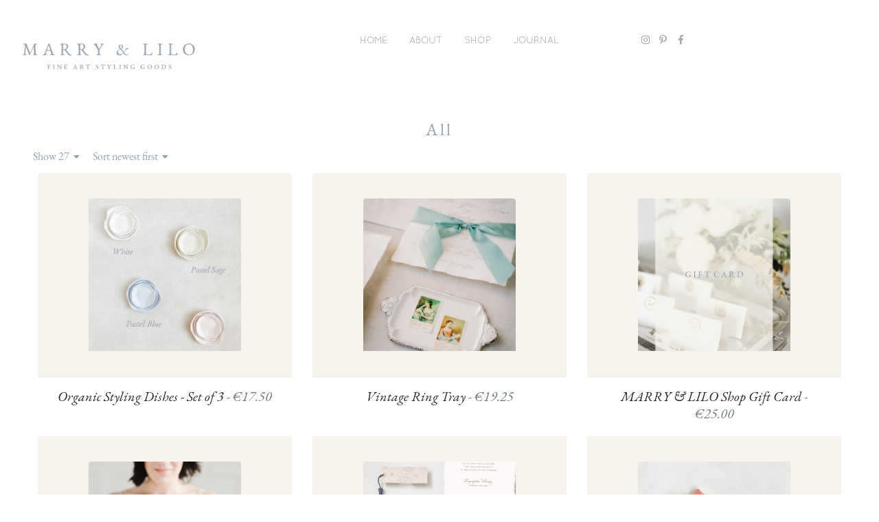

--- FILE ---
content_type: text/html; charset=UTF-8
request_url: https://shop.marryandlilo.com/en/taxons/categories/all?page=3&limit=27
body_size: 5557
content:
<!DOCTYPE html>

<html lang="en">
<head>
    <meta charset="utf-8">
    <meta http-equiv="X-UA-Compatible" content="IE=edge">
    <meta http-equiv="content-type" content="text/html; charset=UTF-8">

    <title>MARRY & LILO Styling Goods</title>

    <meta content="width=device-width, initial-scale=1, maximum-scale=1, user-scalable=no" name="viewport">

    <meta name="description" content="">
    <meta name="keywords" content="">

    <link rel="apple-touch-icon" sizes="57x57" href="/favicon/apple-icon-57x57.png">
    <link rel="apple-touch-icon" sizes="60x60" href="/favicon/apple-icon-60x60.png">
    <link rel="apple-touch-icon" sizes="72x72" href="/favicon/apple-icon-72x72.png">
    <link rel="apple-touch-icon" sizes="76x76" href="/favicon/apple-icon-76x76.png">
    <link rel="apple-touch-icon" sizes="114x114" href="/favicon/apple-icon-114x114.png">
    <link rel="apple-touch-icon" sizes="120x120" href="/favicon/apple-icon-120x120.png">
    <link rel="apple-touch-icon" sizes="144x144" href="/favicon/apple-icon-144x144.png">
    <link rel="apple-touch-icon" sizes="152x152" href="/favicon/apple-icon-152x152.png">
    <link rel="apple-touch-icon" sizes="180x180" href="/favicon/apple-icon-180x180.png">
    <link rel="icon" type="image/png" sizes="192x192" href="/favicon/android-icon-192x192.png">
    <link rel="icon" type="image/png" sizes="32x32" href="/favicon/favicon-32x32.png">
    <link rel="icon" type="image/png" sizes="96x96" href="/favicon/favicon-96x96.png">
    <link rel="icon" type="image/png" sizes="16x16" href="/favicon/favicon-16x16.png">
        <meta name="msapplication-TileColor" content="#ffffff">
    <meta name="msapplication-TileImage" content="/favicon/ms-icon-144x144.png">
    <meta name="theme-color" content="#ffffff">

        
            <!--[if lt IE 9]>

        <script src="https://oss.maxcdn.com/html5shiv/3.7.3/html5shiv.min.js"></script>
        <script src="https://oss.maxcdn.com/respond/1.4.2/respond.min.js"></script>
        <![endif]-->
   
         <link rel="stylesheet" href="/assets/shop/css/style.css?v=1.0.0">
        <link rel="stylesheet" href="/css/bootstrap/css/bootstrap.css"/>
        <!-- own styles -->
        <link rel="stylesheet" href="/css/style.css?v=1.0.0"/>
        <link rel="stylesheet" href="/css/cookieconsent.css"/>
        <link rel="stylesheet" href="/css/select2/select2.min.css"/>

        
        
    <meta name="p:domain_verify" content="11e77558bf331ca4c0474724858bc193"/>
</head>
<body class="default">



    <nav class="navbar navbar-expand-lg bg-transparent fixed-top navbar-light">
                <div class="container-fluid">
                                                    <a href="/en/">
                <img src="/img/logo_text.png" alt="Marry&Lilo" class="js-header-image ui medium image"/>
            </a>

            <button class="navbar-toggler" type="button" data-toggle="collapse" data-target="#navbarResponsive" aria-controls="navbarResponsive" aria-expanded="false" aria-label="Toggle navigation">
                <span class="navbar-toggler-icon"></span>
            </button>
                        <div class="collapse navbar-collapse" id="navbarResponsive">
                <ul class="navbar-nav ml-auto mr-auto">

                    
                    <div class="ui right stackable inverted menu">

    <li class="nav-item">
        <a class="item" href="/en/">Home</a>
    </li>
    <li class="nav-item">
        <a href="/en/page/about" class="item">
            About
        </a>

    </li>
    <li class="nav-item">
        <a href="https://www.etsy.com/shop/MarryandLilo" class="item" target="_blank">Shop</a>
            </li>

    <li class="nav-item">
        <a href="/en/blog/articles" class="item">Journal</a>
    </li>

    <li class="nav-item nav-placeholder">
    </li>

    <li class="nav-item nav-item-small">

        <a target="_blank" href="https://www.instagram.com/marryandlilo/" class="item">
            <i class="instagram icon"></i>
        </a>
     </li>
      <li class="nav-item nav-item-small">
              <a target="_blank" href="https://www.pinterest.de/marryandlilo/" class="item">
                <i class="pinterest p icon"></i>
            </a>
      </li>

    <li class="nav-item nav-item-small">


        <a target="_blank" href="https://www.facebook.com/marryandlilo/" class="item">
            <i class="facebook f icon"></i>
        </a>

    </li>
    <li class="nav-item nav-placeholder-small">
    </li>

   
</div>



                    
                </ul>
            </div>
        </div>
    </nav>

<header>
    
        

        

    </header>




    <div class="container mb-5 mt-4">
                    


<h1 class="ui monster section centered header">
    All
    <div class="sub header"></div>
</h1>



    <div class="">                    <div class="sixteen wide column">
                



<div class="row" id="products_header">
    
<div class="ui right floated small header">
    <div class="content">
        <div class="ui inline dropdown sylius-paginate">
            Show 27
            <i class="dropdown icon"></i>
            <div class="menu">
                                            <a class="item" href="/en/taxons/categories/all?page=3&amp;limit=9">9</a>
                                            <a class="item" href="/en/taxons/categories/all?page=3&amp;limit=18">18</a>
                        </div>
        </div>
    </div>
</div>
    




    

<div class="ui right floated small header">
    <div class="content">
        Sort
        <div class="ui inline dropdown">
            <div class="text">newest first</div>
            <i class="dropdown icon"></i>
            <div class="menu">
                <a class="item" href="/en/taxons/categories/all" data-text="by position">By position</a>
                <a class="item" href="/en/taxons/categories/all?sorting%5Bname%5D=asc" data-text="from a to z">From A to Z</a>
                <a class="item" href="/en/taxons/categories/all?sorting%5Bname%5D=desc" data-text="from z to a">From Z to A</a>
                <a class="item" href="/en/taxons/categories/all?sorting%5BcreatedAt%5D=desc" data-text="newest first">Newest first</a>
                <a class="item" href="/en/taxons/categories/all?sorting%5BcreatedAt%5D=asc" data-text="oldest first">Oldest first</a>
                <a class="item" href="/en/taxons/categories/all?sorting%5Bprice%5D=asc" data-text="cheapest first">Cheapest first</a>
                <a class="item" href="/en/taxons/categories/all?sorting%5Bprice%5D=desc" data-text="most expensive first">Most expensive first</a>
            </div>
        </div>
    </div>
</div>
</div>

<div class="ui clearing hidden divider"></div>



            <div class="row" id="products">
                                    <div class="col-xs-12 col-md-4  ">
                <div class="productbox bigbox">
                    

            <div class="ui fluid card">
    <a href="/en/products/organic-styling-dishes-set-of-3" class="blurring dimmable image">
        <div class="ui dimmer">
            <div class="content">
                <div class="center">
                    <div class="ui inverted button">View more</div>
                </div>
            </div>
        </div>
            
<img src="https://shop.marryandlilo.com/media/cache/sylius_shop_product_thumbnail/aa/f9/a24267e3586cd56ffd7d42b51b67.jpg" alt="Organic Styling Dishes - Set of 3" class="ui bordered image" />
    </a>
    <div class="content">
        <a href="/en/products/organic-styling-dishes-set-of-3" class="header sylius-product-name">Organic Styling Dishes - Set of 3
                            <span class="sylius-product-price"> - 
    €17.50
    </span>
                    </a>
    </div>


    

</div>


                </div>
            </div>
                    <div class="col-xs-12 col-md-4  ">
                <div class="productbox bigbox">
                    

            <div class="ui fluid card">
    <a href="/en/products/vintage-ring-tray" class="blurring dimmable image">
        <div class="ui dimmer">
            <div class="content">
                <div class="center">
                    <div class="ui inverted button">View more</div>
                </div>
            </div>
        </div>
            
<img src="https://shop.marryandlilo.com/media/cache/sylius_shop_product_thumbnail/21/80/1cb9799f09030c3a7312bb509f06.jpg" alt="Vintage Ring Tray" class="ui bordered image" />
    </a>
    <div class="content">
        <a href="/en/products/vintage-ring-tray" class="header sylius-product-name">Vintage Ring Tray
                            <span class="sylius-product-price"> - 
    €19.25
    </span>
                    </a>
    </div>


    

</div>


                </div>
            </div>
                    <div class="col-xs-12 col-md-4  ">
                <div class="productbox bigbox">
                    

            <div class="ui fluid card">
    <a href="/en/products/digitallove" class="blurring dimmable image">
        <div class="ui dimmer">
            <div class="content">
                <div class="center">
                    <div class="ui inverted button">View more</div>
                </div>
            </div>
        </div>
            
<img src="https://shop.marryandlilo.com/media/cache/sylius_shop_product_thumbnail/7a/7d/b819673b24510ca4faf81d14aa8a.jpg" alt="MARRY &amp; LILO Shop Gift Card" class="ui bordered image" />
    </a>
    <div class="content">
        <a href="/en/products/digitallove" class="header sylius-product-name">MARRY &amp; LILO Shop Gift Card
                            <span class="sylius-product-price"> - 
    €25.00
    </span>
                    </a>
    </div>


    

</div>


                </div>
            </div>
                    <div class="col-xs-12 col-md-4  ">
                <div class="productbox bigbox">
                    

            <div class="ui fluid card">
    <a href="/en/products/gold-foil-handmade-paper-vow-book-set" class="blurring dimmable image">
        <div class="ui dimmer">
            <div class="content">
                <div class="center">
                    <div class="ui inverted button">View more</div>
                </div>
            </div>
        </div>
            
<img src="https://shop.marryandlilo.com/media/cache/sylius_shop_product_thumbnail/ea/47/13a6ae6da8a84e8438033231df52.png" alt="Gold Foil Handmade Paper Vow Book Set" class="ui bordered image" />
    </a>
    <div class="content">
        <a href="/en/products/gold-foil-handmade-paper-vow-book-set" class="header sylius-product-name">Gold Foil Handmade Paper Vow Book Set
                            <span class="sylius-product-price"> - 
    €36.93
    </span>
                    </a>
    </div>


    

</div>


                </div>
            </div>
                    <div class="col-xs-12 col-md-4  ">
                <div class="productbox bigbox">
                    

            <div class="ui fluid card">
    <a href="/en/products/linen-styling-mat" class="blurring dimmable image">
        <div class="ui dimmer">
            <div class="content">
                <div class="center">
                    <div class="ui inverted button">View more</div>
                </div>
            </div>
        </div>
            
<img src="https://shop.marryandlilo.com/media/cache/sylius_shop_product_thumbnail/45/ca/d5506c1b3499de32af9f095e27fc.jpeg" alt="Linen Styling Mat" class="ui bordered image" />
    </a>
    <div class="content">
        <a href="/en/products/linen-styling-mat" class="header sylius-product-name">Linen Styling Mat
                            <span class="sylius-product-price"> - 
    €71.00
    </span>
                    </a>
    </div>


    

</div>


                </div>
            </div>
                    <div class="col-xs-12 col-md-4  ">
                <div class="productbox bigbox">
                    

            <div class="ui fluid card">
    <a href="/en/products/velvet-fabric-swatch-fan" class="blurring dimmable image">
        <div class="ui dimmer">
            <div class="content">
                <div class="center">
                    <div class="ui inverted button">View more</div>
                </div>
            </div>
        </div>
            
<img src="https://shop.marryandlilo.com/media/cache/sylius_shop_product_thumbnail/6b/b9/79192ae9842be2b4995e1d628e28.jpeg" alt="Fabric Swatches" class="ui bordered image" />
    </a>
    <div class="content">
        <a href="/en/products/velvet-fabric-swatch-fan" class="header sylius-product-name">Fabric Swatches
                            <span class="sylius-product-price"> - 
    €24.62
    </span>
                    </a>
    </div>


    

</div>


                </div>
            </div>
                    <div class="col-xs-12 col-md-4  ">
                <div class="productbox bigbox">
                    

            <div class="ui fluid card">
    <a href="/en/products/antique-mother-of-pearl-opera-glasses-with-leather-case" class="blurring dimmable image">
        <div class="ui dimmer">
            <div class="content">
                <div class="center">
                    <div class="ui inverted button">View more</div>
                </div>
            </div>
        </div>
            
<img src="https://shop.marryandlilo.com/media/cache/sylius_shop_product_thumbnail/f5/48/db8e7b7e269b8e9649f98d73ea8d.jpeg" alt="Antique Mother of Pearl Opera Glasses with Leather Case" class="ui bordered image" />
    </a>
    <div class="content">
        <a href="/en/products/antique-mother-of-pearl-opera-glasses-with-leather-case" class="header sylius-product-name">Antique Mother of Pearl Opera Glasses with Leather Case
                            <span class="sylius-product-price"> - 
    €109.16
    </span>
                    </a>
    </div>


    

</div>


                </div>
            </div>
                    <div class="col-xs-12 col-md-4  ">
                <div class="productbox bigbox">
                    

                                <div class="ui fluid card">
    <a href="/en/products/chanel-no-19-eau-de-parfum-chanel-original-vintage-french-perfume-a-fragrance-for-women-7-ml-miniature-20-full-bottle-paris-designer" class="blurring dimmable image">
        <div class="ui dimmer">
            <div class="content">
                <div class="center">
                    <div class="ui inverted button">View more</div>
                </div>
            </div>
        </div>
            
<img src="https://shop.marryandlilo.com/media/cache/sylius_shop_product_thumbnail/0c/c5/bc5fe81683ed81359f5aba65c3ce.jpeg" alt="Original Vintage French perfume  7 ml Miniature 20% Full Bottle Paris Designer" class="ui bordered image" />
    </a>
    <div class="content">
        <a href="/en/products/chanel-no-19-eau-de-parfum-chanel-original-vintage-french-perfume-a-fragrance-for-women-7-ml-miniature-20-full-bottle-paris-designer" class="header sylius-product-name">Original Vintage French perfume  7 ml Miniature 20% Full Bottle Paris Designer
                            <span class="sylius-product-price"> - 
    €42.98
    </span>
                    </a>
    </div>


    <span class='outofstock'>Out of stock</span>

</div>


                </div>
            </div>
                    <div class="col-xs-12 col-md-4  ">
                <div class="productbox bigbox">
                    

                                <div class="ui fluid card">
    <a href="/en/products/acrylic-styling-block-set-wedding-photography-styling-kit-props" class="blurring dimmable image">
        <div class="ui dimmer">
            <div class="content">
                <div class="center">
                    <div class="ui inverted button">View more</div>
                </div>
            </div>
        </div>
            
<img src="https://shop.marryandlilo.com/media/cache/sylius_shop_product_thumbnail/32/41/a5bf27cdfed764e5b8e4f71d4920.jpeg" alt="Acrylic Styling Block Set - Wedding Photography Styling Kit Props" class="ui bordered image" />
    </a>
    <div class="content">
        <a href="/en/products/acrylic-styling-block-set-wedding-photography-styling-kit-props" class="header sylius-product-name">Acrylic Styling Block Set - Wedding Photography Styling Kit Props
                            <span class="sylius-product-price"> - 
    €32.17
    </span>
                    </a>
    </div>


    <span class='outofstock'>Out of stock</span>

</div>


                </div>
            </div>
                    <div class="col-xs-12 col-md-4  ">
                <div class="productbox bigbox">
                    

            <div class="ui fluid card">
    <a href="/en/products/hand-painted-styling-mat-collection" class="blurring dimmable image">
        <div class="ui dimmer">
            <div class="content">
                <div class="center">
                    <div class="ui inverted button">View more</div>
                </div>
            </div>
        </div>
            
<img src="https://shop.marryandlilo.com/media/cache/sylius_shop_product_thumbnail/53/6f/19905ca7f4836d75efcb085cef50.jpeg" alt="Hand Painted Styling Mat Collection" class="ui bordered image" />
    </a>
    <div class="content">
        <a href="/en/products/hand-painted-styling-mat-collection" class="header sylius-product-name">Hand Painted Styling Mat Collection
                            <span class="sylius-product-price"> - 
    €94.25
    </span>
                    </a>
    </div>


    

</div>


                </div>
            </div>
                    <div class="col-xs-12 col-md-4  ">
                <div class="productbox bigbox">
                    

                                <div class="ui fluid card">
    <a href="/en/products/antique-french-glass-casket" class="blurring dimmable image">
        <div class="ui dimmer">
            <div class="content">
                <div class="center">
                    <div class="ui inverted button">View more</div>
                </div>
            </div>
        </div>
            
<img src="https://shop.marryandlilo.com/media/cache/sylius_shop_product_thumbnail/a5/57/82907687b3a8bbfdbe95e7d31a4c.jpeg" alt="French Ormolu Glass Box" class="ui bordered image" />
    </a>
    <div class="content">
        <a href="/en/products/antique-french-glass-casket" class="header sylius-product-name">French Ormolu Glass Box
                            <span class="sylius-product-price"> - 
    €56.95
    </span>
                    </a>
    </div>


    <span class='outofstock'>Out of stock</span>

</div>


                </div>
            </div>
                    <div class="col-xs-12 col-md-4  ">
                <div class="productbox bigbox">
                    

            <div class="ui fluid card">
    <a href="/en/products/antique-french-ormolu-jewelry-box-boudoir-decor" class="blurring dimmable image">
        <div class="ui dimmer">
            <div class="content">
                <div class="center">
                    <div class="ui inverted button">View more</div>
                </div>
            </div>
        </div>
            
<img src="https://shop.marryandlilo.com/media/cache/sylius_shop_product_thumbnail/bd/04/467a632529b9ddcf8867ea575ab8.jpeg" alt="Antique French Ormolu Jewelry Box, Boudoir Decor" class="ui bordered image" />
    </a>
    <div class="content">
        <a href="/en/products/antique-french-ormolu-jewelry-box-boudoir-decor" class="header sylius-product-name">Antique French Ormolu Jewelry Box, Boudoir Decor
                            <span class="sylius-product-price"> - 
    €75.95
    </span>
                    </a>
    </div>


    

</div>


                </div>
            </div>
                    <div class="col-xs-12 col-md-4  ">
                <div class="productbox bigbox">
                    

            <div class="ui fluid card">
    <a href="/en/products/unused-vintage-oversized-postage-stamps-set-letters-mingle-souls-universal-postal-union" class="blurring dimmable image">
        <div class="ui dimmer">
            <div class="content">
                <div class="center">
                    <div class="ui inverted button">View more</div>
                </div>
            </div>
        </div>
            
<img src="https://shop.marryandlilo.com/media/cache/sylius_shop_product_thumbnail/dd/49/cbea768f5f4b17cc7cb9a8152974.jpeg" alt="Unused vintage oversized postage stamps  set" class="ui bordered image" />
    </a>
    <div class="content">
        <a href="/en/products/unused-vintage-oversized-postage-stamps-set-letters-mingle-souls-universal-postal-union" class="header sylius-product-name">Unused vintage oversized postage stamps  set
                            <span class="sylius-product-price"> - 
    €8.75
    </span>
                    </a>
    </div>


    

</div>


                </div>
            </div>
                    <div class="col-xs-12 col-md-4  ">
                <div class="productbox bigbox">
                    

            <div class="ui fluid card">
    <a href="/en/products/invitation-suite-folio" class="blurring dimmable image">
        <div class="ui dimmer">
            <div class="content">
                <div class="center">
                    <div class="ui inverted button">View more</div>
                </div>
            </div>
        </div>
            
<img src="https://shop.marryandlilo.com/media/cache/sylius_shop_product_thumbnail/05/08/c367c675feeeaea2a5fd031984eb.jpeg" alt="Invitation Suite Folio" class="ui bordered image" />
    </a>
    <div class="content">
        <a href="/en/products/invitation-suite-folio" class="header sylius-product-name">Invitation Suite Folio
                            <span class="sylius-product-price"> - 
    €54.99
    </span>
                    </a>
    </div>


    

</div>


                </div>
            </div>
                    <div class="col-xs-12 col-md-4  ">
                <div class="productbox bigbox">
                    

                                <div class="ui fluid card">
    <a href="/en/products/12-brass-safari-animals-place-escort-card-holders" class="blurring dimmable image">
        <div class="ui dimmer">
            <div class="content">
                <div class="center">
                    <div class="ui inverted button">View more</div>
                </div>
            </div>
        </div>
            
<img src="https://shop.marryandlilo.com/media/cache/sylius_shop_product_thumbnail/28/86/8fe4a9750ac8745df0546b42055f.jpeg" alt="12 Brass Safari animals Place /Escort card holders" class="ui bordered image" />
    </a>
    <div class="content">
        <a href="/en/products/12-brass-safari-animals-place-escort-card-holders" class="header sylius-product-name">12 Brass Safari animals Place /Escort card holders
                            <span class="sylius-product-price"> - 
    €35.86
    </span>
                    </a>
    </div>


    <span class='outofstock'>Out of stock</span>

</div>


                </div>
            </div>
                    <div class="col-xs-12 col-md-4  ">
                <div class="productbox bigbox">
                    

            <div class="ui fluid card">
    <a href="/en/products/velvet-ring-box" class="blurring dimmable image">
        <div class="ui dimmer">
            <div class="content">
                <div class="center">
                    <div class="ui inverted button">View more</div>
                </div>
            </div>
        </div>
            
<img src="https://shop.marryandlilo.com/media/cache/sylius_shop_product_thumbnail/3b/4b/9a48743275c1210631b56967a63d.jpeg" alt="Velvet Ring Box" class="ui bordered image" />
    </a>
    <div class="content">
        <a href="/en/products/velvet-ring-box" class="header sylius-product-name">Velvet Ring Box
                            <span class="sylius-product-price"> - 
    €42.95
    </span>
                    </a>
    </div>


    

</div>


                </div>
            </div>
                    <div class="col-xs-12 col-md-4  ">
                <div class="productbox bigbox">
                    

            <div class="ui fluid card">
    <a href="/en/products/styling-mat" class="blurring dimmable image">
        <div class="ui dimmer">
            <div class="content">
                <div class="center">
                    <div class="ui inverted button">View more</div>
                </div>
            </div>
        </div>
            
<img src="https://shop.marryandlilo.com/media/cache/sylius_shop_product_thumbnail/53/db/90a545e8ae0ba5c9eec767d4a69c.jpeg" alt="Velvet Styling Mat" class="ui bordered image" />
    </a>
    <div class="content">
        <a href="/en/products/styling-mat" class="header sylius-product-name">Velvet Styling Mat
                            <span class="sylius-product-price"> - 
    €74.95
    </span>
                    </a>
    </div>


    

</div>


                </div>
            </div>
                    <div class="col-xs-12 col-md-4  ">
                <div class="productbox bigbox">
                    

            <div class="ui fluid card">
    <a href="/en/products/styling-ring-mat" class="blurring dimmable image">
        <div class="ui dimmer">
            <div class="content">
                <div class="center">
                    <div class="ui inverted button">View more</div>
                </div>
            </div>
        </div>
            
<img src="https://shop.marryandlilo.com/media/cache/sylius_shop_product_thumbnail/c3/fb/efa0e6cf263c757b309e533ca95e.jpeg" alt="Styling Ring Mat" class="ui bordered image" />
    </a>
    <div class="content">
        <a href="/en/products/styling-ring-mat" class="header sylius-product-name">Styling Ring Mat
                            <span class="sylius-product-price"> - 
    €33.21
    </span>
                    </a>
    </div>


    

</div>


                </div>
            </div>
                    <div class="col-xs-12 col-md-4  ">
                <div class="productbox bigbox">
                    

            <div class="ui fluid card">
    <a href="/en/products/vow-books" class="blurring dimmable image">
        <div class="ui dimmer">
            <div class="content">
                <div class="center">
                    <div class="ui inverted button">View more</div>
                </div>
            </div>
        </div>
            
<img src="https://shop.marryandlilo.com/media/cache/sylius_shop_product_thumbnail/84/f3/db61d97ee6d6fcafc3e5ddf40fac.jpeg" alt="Toile Vow Books" class="ui bordered image" />
    </a>
    <div class="content">
        <a href="/en/products/vow-books" class="header sylius-product-name">Toile Vow Books
                            <span class="sylius-product-price"> - 
    €15.39
    </span>
                    </a>
    </div>


    

</div>


                </div>
            </div>
                    <div class="col-xs-12 col-md-4  ">
                <div class="productbox bigbox">
                    

                                <div class="ui fluid card">
    <a href="/en/products/antique-french-brass-dress-hanger" class="blurring dimmable image">
        <div class="ui dimmer">
            <div class="content">
                <div class="center">
                    <div class="ui inverted button">View more</div>
                </div>
            </div>
        </div>
            
<img src="https://shop.marryandlilo.com/media/cache/sylius_shop_product_thumbnail/3d/50/cc3ecb5a895750128fe3f3c54212.jpeg" alt="Antique French Brass Dress Hanger" class="ui bordered image" />
    </a>
    <div class="content">
        <a href="/en/products/antique-french-brass-dress-hanger" class="header sylius-product-name">Antique French Brass Dress Hanger
                            <span class="sylius-product-price"> - 
    €47.00
    </span>
                    </a>
    </div>


    <span class='outofstock'>Out of stock</span>

</div>


                </div>
            </div>
                    <div class="col-xs-12 col-md-4  ">
                <div class="productbox bigbox">
                    

                                <div class="ui fluid card">
    <a href="/en/products/flat-lay-styling-blocks" class="blurring dimmable image">
        <div class="ui dimmer">
            <div class="content">
                <div class="center">
                    <div class="ui inverted button">View more</div>
                </div>
            </div>
        </div>
            
<img src="https://shop.marryandlilo.com/media/cache/sylius_shop_product_thumbnail/f2/59/eb6bbcfaee662f1cf1098a41ef95.jpeg" alt="Styling Blocks" class="ui bordered image" />
    </a>
    <div class="content">
        <a href="/en/products/flat-lay-styling-blocks" class="header sylius-product-name">Styling Blocks
                            <span class="sylius-product-price"> - 
    €24.99
    </span>
                    </a>
    </div>


    <span class='outofstock'>Out of stock</span>

</div>


                </div>
            </div>
            </div>



    <div class="ui hidden divider"></div>

    

        
            </div>
           <!--end prodlist-->
    </div>
    </div>
    <footer id="footer" class="ui inverted vertical footer segment">
    <div class="container mb-5">
        <div class="row justify-content-center text-center">
            <div class="">
                <form name="newsletter" class="js-newsletter" data-route="marryandlilo_ajax_newsletter_subscription">
                    <div class="newsletter-header">
                        <h2 class="my-4 text-center newsletter-header-title">Subscribe</h2>
                        <div class="newsletter-header-description mb-3 text-center"><p>Sign up with your email address to receive news and updates.</p></div>
                    </div>
                    <div class="six wide mobile six wide tablet two wide computer column">
                        <div class="input-group mb-4">
                            <input name="name" type="text" class="form-control" placeholder="John">
                            <input name="email" type="text" class="form-control" placeholder="me@example.com">
                            <input name="email2" type="text" class="form-control" placeholder="me@example.com">
                            <span class="input-group-btn">
                            <button class="btn btn-secondary js-signup" type="button"><i class="js-newsletter-loading notched circle loading hidden icon"></i> Sign Up!</button>
                            </span>
                        </div>
                        <div class="js-newsletter-done ui info hidden message">
                            You have successfully signed up for our newsletter!

                        </div>
                        <div class="js-newsletter-failed ui info hidden message">
                            You have already signed up for our newsletter!

                        </div>
                        <span class="text-center">
                                                            <a href="/en/page/datenschutz" class="item">
                            <i>We respect your privacy</i>
                                </a>
                                                    </span>
                    </div>

                </form>


            </div>
        </div>


    </div>
    <div class="container">
        <div class="row justify-content-center text-center">
            <div class="col-10 mb-2">
                <h5>Follow us on instagram! <a href="https://www.instagram.com/marryandlilo/" target="_blank">@Marryandlilo</a></h5>
            </div>
            <div class="col-10 mb-2">
                <a href="/en/contact/" class="mr-sm-1 clearfix-xs">
                     Contact us
                </a>

                                    <a href="/en/page/shipping-and-returns" class="mr-sm-1 clearfix-xs">
                        Shipping
                    </a>
                    <a href="/en/page/privacy-policy" class="mr-sm-1 clearfix-xs">
                         Privacy Policy
                    </a>

                    <a href="/en/page/imprint" class="mr-sm-1 clearfix-xs">
                         Imprint
                    </a>
                            </div>

            <div class="col-12 mb-2">
                <a target="_blank" href="https://www.instagram.com/marryandlilo/" class="mr-sm-1">
                    <i class="instagram icon"></i>Instagram
                </a>
                <a target="_blank" href="https://www.pinterest.de/marryandlilo/" class="mr-sm-1">
                    <i class="pinterest p icon"></i>Pinterest
                </a>
                <a target="_blank" href="https://www.facebook.com/marryandlilo/" class="mr-sm-1">
                    <i class="facebook f icon"></i>Facebook
                </a>
            </div>
            <div class="col-12 mb-2">
                2026 &copy; Marry and Lilo | All right Reserved | info@marryandlilo.com
            </div>

        </div>


    </div>
   </footer>

       <!-- Matomo -->
    <!-- Matomo -->
    <script type="text/javascript" >
        var _paq = window._paq || [];
        /* tracker methods like "setCustomDimension" should be called before "trackPageView" */
        _paq.push(["setCookieDomain", "*.shop.marryandlilo.com"]);
        _paq.push(['trackPageView']);
        _paq.push(['enableLinkTracking']);
        (function () {
            var u = "//piwik.marryandlilo.com/";
            _paq.push(['setTrackerUrl', u + 'matomo.php']);
            _paq.push(['setSiteId', '1']);
            var d = document, g = d.createElement('script'), s = d.getElementsByTagName('script')[0];
            g.type = 'text/javascript';
            g.async = true;
            g.defer = true;
            g.src = u + 'matomo.js';
            s.parentNode.insertBefore(g, s);
        })();
    </script>
    <noscript><p><img src="//piwik.marryandlilo.com/matomo.php?idsite=1&rec=1" style="border:0;" alt=""/></p></noscript>
    <!-- End Matomo Code -->
    <!-- end of Matomo-->

    


<!-- Begin Cookie Consent script https://cookiescript.info/ -->




    <!--  shop entry -->
        <script src="/build/shop/runtime.js"></script><script src="/build/shop/vendors~admin-entry~shop-entry.js"></script><script src="/build/shop/vendors~shop-entry.js"></script><script src="/build/shop/admin-entry~shop-entry.js"></script><script src="/build/shop/shop-entry.js"></script>
    <!-- end shop entry -->


   
<script src="/bundles/fosjsrouting/js/router.js"></script>
<script src="/js/routing?callback=fos.Router.setData"></script>


<script src="/js/jquery.glide/jquery.glide.min.js"></script>


<script src="/js/main.js?v=1.0.1"></script>
<script src="/js/select2.full.js"></script>
    <script>
        $(document).ready(function () {
            $("#sylius_checkout_address_shippingAddress_countryCode").select2({
                placeholder: 'Select an option'
            });

        });
    </script>

</body>
</html>


--- FILE ---
content_type: text/css
request_url: https://shop.marryandlilo.com/css/style.css?v=1.0.0
body_size: 6128
content:
article, aside, figcaption, figure, footer, header, hgroup, main, nav, section {
  display: block; }

*, ::after, ::before {
  box-sizing: border-box; }

@font-face {
  font-family: 'EBGaramond12';
  src: url("../fonts/EBGaramond12-Regular.ttf") format("truetype");
  font-weight: 100;
  font-style: normal; }

/* eb-garamond-regular - latin */
@font-face {
  font-family: 'EB Garamond';
  font-style: normal;
  font-weight: 400;
  src: url("https://shop.marryandlilo.com/fonts/eb-garamond-v11-latin-regular.ttf");
  /* IE9 Compat Modes */
  src: local("EB Garamond Regular"), local("EBGaramond-Regular"), url("../fonts/eb-garamond-v11-latin-regular.eot?#iefix") format("embedded-opentype"), url("../fonts/eb-garamond-v11-latin-regular.woff2") format("woff2"), url("../fonts/eb-garamond-v11-latin-regular.woff") format("woff"), url("../fonts/eb-garamond-v11-latin-regular.ttf") format("truetype"), url("../fonts/eb-garamond-v11-latin-regular.svg#EBGaramond") format("svg");
  /* Legacy iOS */ }

/* eb-garamond-italic - latin */
@font-face {
  font-family: 'EB Garamond';
  font-style: italic;
  font-weight: 400;
  src: url("../fonts/eb-garamond-v11-latin-italic.eot");
  /* IE9 Compat Modes */
  src: local("EB Garamond Italic"), local("EBGaramond-Italic"), url("../fonts/eb-garamond-v11-latin-italic.eot?#iefix") format("embedded-opentype"), url("../fonts/eb-garamond-v11-latin-italic.woff2") format("woff2"), url("../fonts/eb-garamond-v11-latin-italic.woff") format("woff"), url("../fonts/eb-garamond-v11-latin-italic.ttf") format("truetype"), url("../fonts/eb-garamond-v11-latin-italic.svg#EBGaramond") format("svg");
  /* Legacy iOS */ }

@font-face {
  font-family: 'Josefin Sans';
  src: url("../fonts/JosefinSans-Regular.ttf") format("truetype");
  font-weight: 300;
  font-style: normal; }

@font-face {
  font-family: 'Josefin Sans';
  src: url("../fonts/JosefinSans-Light.ttf") format("truetype");
  font-weight: 100;
  font-style: normal; }

@font-face {
  font-family: 'Josefin Sans';
  src: url("../fonts/JosefinSans-LightItalic.ttf") format("truetype");
  font-weight: 100;
  font-style: italic; }

@font-face {
  font-family: 'Quicksand';
  src: url("../fonts/Quicksand-Regular.otf") format("opentype");
  font-weight: 300;
  font-style: normal; }

@font-face {
  font-family: 'Quicksand';
  src: url("../fonts/Quicksand-Bold.otf") format("opentype");
  font-weight: bold;
  font-style: normal; }

@font-face {
  font-family: 'Quicksand';
  src: url("../fonts/Quicksand-Light.otf") format("opentype");
  font-weight: 100;
  font-style: normal; }

body {
  font-family: 'EB Garamond';
  font-size: 20px; }
  body h1 {
    font-family: 'EB Garamond'; }
  body h2 {
    font-size: 1.7rem;
    letter-spacing: .35em !important; }
  body h1,
  body h2,
  body h3,
  body h4,
  body h5,
  body h6,
  body .h1,
  body .h2,
  body .h3,
  body .h4,
  body .h5,
  body .h6 {
    font-weight: 100; }
  body h1, body h2, body h3, body h4 {
    text-transform: uppercase;
    letter-spacing: .15em; }
    body h1 .sub.header, body h2 .sub.header, body h3 .sub.header, body h4 .sub.header {
      text-transform: none;
      font-style: italic;
      letter-spacing: 1; }
  body .navbar-nav .menu {
    font-family: 'Quicksand'; }
  body .ui.header {
    font-family: 'EB Garamond';
    font-weight: 100; }
  body .ui.button {
    font-family: 'EB Garamond', 'Helvetica Neue', Arial, Helvetica, sans-serif; }
  body .ui.inline.dropdown > .text {
    font-weight: 100; }

.h1, h1 {
  font-size: 25px !important; }

body {
  background-color: #F9FAFB;
  color: #515151;
  font-weight: 400;
  line-height: 1.565; }

.pusher {
  display: flex;
  min-height: 100vh;
  flex-direction: column; }

.cart.popup {
  min-width: 300px; }

.ui.monster.header {
  font-size: 1.7rem;
  color: #94A2AD;
  text-align: center; }

.ui.unmargined.segments {
  margin: 0; }

/** Homepage **/
body {
  background-color: #fff !important;
  color: #6D7780; }
  body.default::before {
    content: '';
    position: absolute;
    width: 350px;
    background-color: #fff;
    min-height: 800px;
    max-height: 800px;
    z-index: -1; }
  body.default nav {
    background-color: #fff !important;
    padding: 0; }
    body.default nav::before {
      content: '';
      position: absolute;
      width: 350px;
      background-color: #fff;
      height: 100%; }
  body.startpage::before {
    content: "";
    position: fixed;
    width: 350px;
    background-color: #F6F3EC;
    min-height: 100%;
    /* max-height: 800px; */
    height: 100%;
    z-index: -1;
    /* top: 0; */
    /* bottom: 0; */ }
    @media screen and (max-width: 767px) {
      body.startpage::before {
        width: 100%; } }
  body.startpage nav {
    background-color: #fff !important;
    padding: 0; }
    body.startpage nav::before {
      content: '';
      position: absolute;
      width: 350px;
      z-index: -1;
      background-color: #F6F3EC;
      height: 100%; }
      @media screen and (max-width: 767px) {
        body.startpage nav::before {
          width: 100%;
          display: block; } }

#whole.segment {
  height: 500px; }

.ui.borderless.inverted.menu {
  background-color: #2f2f2f;
  border-radius: 4px; }

.ui.borderless.inverted.menu .active.item {
  background-color: black; }

p code {
  background-color: white;
  border-radius: 4px; }

#slide.row {
  width: 300vw !important;
  overflow: hidden;
  position: absolute;
  margin-top: 5em; }

#slide.row .column {
  padding: 0 !important; }

#slide.row .column h1.header {
  font-size: 2.5em; }

#slide.row .column p {
  font-size: 1.4em;
  line-height: 1.4; }

#control.grid {
  position: relative;
  top: 7em; }

#control.grid .ui.button {
  box-shadow: none; }

#control.grid .ui.button:hover {
  background: transparent !important; }

#control.grid .ui.button .icon {
  color: #bfbfbf; }

#control.grid .ui.button .icon:hover {
  background: transparent;
  color: white; }

#bubble.row {
  position: absolute;
  bottom: 0; }

.ui.grid .ui.items .item .content {
  align-self: center; }

.ui.grid .ui.items .item .content h1 {
  font-size: 3.5em; }

.ui.grid .ui.items .item .content h1 span.disabled {
  color: grey; }

.ui.grid .ui.items .item .content p {
  font-size: 1.5em;
  line-height: 1.5; }

.ui.footer.container {
  font-size: 1.2em; }

.ui.header {
  color: #94A2AD; }
  .ui.header > .icon {
    color: #94A2AD; }

.ui.form .field > label {
  color: #94A2AD; }

.h1, .h2, .h3, .h4, .h5, .h6, h1, h2, h3, h4, h5, h6 {
  color: #94A2AD; }

a {
  color: #86736f;
  text-decoration: none; }
  a:hover {
    text-decoration: none;
    color: #6a5b58; }

.ui.toggle.checkbox, .ui.checkbox {
  line-height: 1.565;
  color: rgba(0, 0, 0, 0.6); }
  .ui.toggle.checkbox label, .ui.checkbox label {
    color: rgba(0, 0, 0, 0.6); }
  .ui.toggle.checkbox input:checked ~ .box:before, .ui.checkbox input:checked ~ .box:before {
    background-color: #86736f !important; }
  .ui.toggle.checkbox input:checked ~ label:before, .ui.checkbox input:checked ~ label:before {
    background-color: #86736f !important;
    background: #86736f !important; }
  .ui.toggle.checkbox input:focus:checked ~ .box:before, .ui.checkbox input:focus:checked ~ .box:before {
    background-color: #86736f !important;
    background: #86736f !important; }
  .ui.toggle.checkbox input:focus:checked ~ label:before, .ui.checkbox input:focus:checked ~ label:before {
    background-color: #86736f !important;
    background: #86736f !important; }
  .ui.toggle.checkbox input:focus ~ .box:before, .ui.checkbox input:focus ~ .box:before {
    background-color: #86736f !important;
    background: #86736f !important; }
  .ui.toggle.checkbox input:focus ~ label:before, .ui.checkbox input:focus ~ label:before {
    background-color: #86736f !important;
    background: #86736f !important; }

.mb-sub-5 {
  margin-bottom: -5px; }

.ui[class*="very basic"].table:not(.sortable):not(.striped) thead tr:first-child th {
  padding: 15px; }

#menu {
  border-radius: 0;
  margin-bottom: 0; }

.navbar-toggler {
  z-index: 100; }

.ui.inverted.menu {
  border: 0 solid transparent;
  background: #e4e2e3;
  -webkit-box-shadow: none;
  box-shadow: none; }
  .ui.inverted.menu .item {
    background: 0 0;
    color: rgba(0, 0, 0, 0.9); }
    .ui.inverted.menu .item > a:not(.ui) {
      background: 0 0;
      color: rgba(0, 0, 0, 0.9); }

.ui.inverted.menu {
  background: none;
  border: none;
  color: #94A2AD; }
  .ui.inverted.menu .item {
    color: #94A2AD;
    text-transform: uppercase; }
  .ui.inverted.menu a.item:hover {
    background: none;
    color: #778997; }
  .ui.inverted.menu .dropdown.item:hover {
    background: none;
    color: #778997; }
  .ui.inverted.menu .link.item:hover {
    background: none;
    color: #778997; }
  .ui.inverted.menu a.item:hover {
    background: none;
    color: #778997; }
  .ui.inverted.menu .item:hover {
    background: none;
    color: #778997; }

.ui.menu .ui.dropdown .menu > .item {
  text-transform: uppercase !important;
  color: #94A2AD !important; }

#sylius-cart-button {
  padding-top: 13px; }

.ui.inverted.menu .active.item:hover {
  color: #94A2AD !important; }

.bg-light {
  background-color: #ffffff !important; }

.bg-transparent {
  background-color: transparent !important; }

header {
  min-height: 70px;
  background-color: transparent;
  padding-top: 155px; }

.ui.text.menu {
  background: #e4e2e3; }

nav.navbar .navbar-nav {
  margin-top: -50px; }

nav.navbar .nav-placeholder {
  width: 100px; }

nav.navbar .nav-placeholder-small {
  width: 25px; }

nav.navbar .nav-item-small a {
  padding-left: 2px !important;
  padding-right: 2px !important; }

nav.navbar .nav-item-small:last-of-type {
  padding-right: 15px; }

@media screen and (max-width: 768px) {
  nav.navbar .nav-placeholder {
    width: 10px; }
  nav.navbar .nav-item-small {
    padding-left: 16px !important;
    padding-right: 16px !important; } }

nav.navbar .js-header-image {
  width: 260px !important; }

@media screen and (max-width: 768px) {
  nav.navbar .navbar-nav {
    margin-top: 0px; } }

nav.navbar .container-fluid {
  padding-top: 50px;
  padding-bottom: 50px;
  padding-left: 30px;
  padding-right: 30px; }

nav.navbar.small .navbar-nav {
  margin-top: 0; }

@media screen and (max-width: 768px) {
  nav.navbar.small .navbar-nav {
    padding-left: 0;
    margin-top: 0;
    margin-left: auto;
    margin-right: auto; } }

nav.navbar.small .container-fluid {
  padding-top: 5px;
  padding-bottom: 5px; }

.ui.dropdown .menu > .item {
  color: #94A2AD !important;
  font-size: 0.8em !important; }

.button {
  font-family: 'EB Garamond';
  text-transform: uppercase !important; }

.btn {
  padding: .5rem .75rem .25rem; }

header button {
  letter-spacing: 8px; }

article button {
  letter-spacing: 1px; }

.ui.negative.button, .ui.negative.buttons .button {
  background-color: #e97c7c;
  color: #fff;
  text-shadow: none;
  background-image: none; }

.ui.negative.button:hover, .ui.negative.buttons .button:hover {
  background-color: #e25050;
  color: #fff;
  text-shadow: none; }

.ui.primary.button, .ui.primary.buttons .button {
  background-color: #FFFCF5;
  color: #94A2AD;
  text-shadow: none;
  border: 1px solid #94A2AD;
  background-image: none; }

.ui.primary.button:hover, .ui.primary.buttons .button:hover, .ui.primary.button:focus, .ui.primary.buttons .button:focus, .ui.primary.button:active, .ui.primary.buttons .button:active {
  background-color: #94A2AD;
  color: #fff;
  text-shadow: none; }

.btn-secondary {
  color: #fff;
  background-color: #94A2AD;
  border-color: #94A2AD; }

.ui.button {
  margin-right: 0;
  padding: .5em 1.5em .3em; }

.ui.teal.button, .ui.teal.buttons .button {
  background-color: #2e8b57;
  color: #fff;
  text-shadow: none;
  background-image: none; }

.ui.green.button, .ui.green.buttons .button {
  background-color: #06da51;
  color: #fff;
  text-shadow: none;
  background-image: none; }

.ui.green.button:hover, .ui.green.buttons .button:hover {
  background-color: #05a83f;
  color: #fff;
  text-shadow: none; }

.ui.floating.label.small {
  position: absolute;
  z-index: 100;
  top: -5px;
  left: 80%;
  margin: 0 0 0 -1.5em !important; }
  .ui.floating.label.small.circular {
    min-width: 1em;
    min-height: 1em;
    padding: .5em !important;
    line-height: .5em;
    text-align: center;
    border-radius: 500rem; }

.ui.vertical.buttons {
  width: 100%; }
  .ui.vertical.buttons .button {
    font-size: 13px !important;
    font-weight: bold !important;
    width: 100%; }

.ui.icon.button, .ui.icon.buttons .button {
  padding: 0.5rem 0.5rem 0.4rem !important;
  letter-spacing: 0.3rem;
  font-size: 1rem !important; }

.ui.large.icon.labeled.button {
  padding: 0.5rem 0.5rem 0.4rem 4rem !important;
  letter-spacing: 0.3rem;
  font-size: 1rem !important; }

.ui.icon.labeled.button.field {
  padding: 0.5rem 0.5rem 0.4rem 4rem !important;
  letter-spacing: 0.3rem;
  font-size: 1rem !important; }

.ui.form .two.fields > .field, .ui.form .two.fields > .fields {
  width: 50%; }

.ui[class*="right floated"].button, .ui[class*="right floated"].buttons {
  border: 1px solid #94A2AD; }

.btn {
  border-radius: 0; }

.ui.button {
  border-radius: 0; }

/*i.icon.mail:before {
    padding-left: 3px;
}
*/
.jumbotron-overlay-logo {
  position: absolute;
  top: 120px;
  left: auto;
  z-index: 1000; }
  .jumbotron-overlay-logo img {
    -webkit-filter: drop-shadow(12px 12px 25px rgba(0, 0, 0, 0.5));
    filter: url(#drop-shadow);
    -ms-filter: "progid:DXImageTransform.Microsoft.Dropshadow(OffX=12, OffY=12, Color='#444')";
    filter: "progid:DXImageTransform.Microsoft.Dropshadow(OffX=12, OffY=12, Color='#444')"; }

.jumbotron-overlay {
  position: absolute;
  left: 30px;
  max-width: 320px;
  z-index: 100;
  letter-spacing: 10px;
  top: 20px;
  padding-top: 200px;
  /* Permalink - use to edit and share this gradient: http://colorzilla.com/gradient-editor/#ffffff+0,ffffff+82,ffffff+100&0+0,0+82,0.39+100
  background: -moz-linear-gradient(left, rgba(255,255,255,0) 0%, rgba(255,255,255,0) 70%, rgba(255,255,255,0.7) 100%);
  background: -webkit-linear-gradient(left, rgba(255,255,255,0) 0%,rgba(255,255,255,0) 70%,rgba(255,255,255,0.7) 100%);
  background: linear-gradient(to right, rgba(255,255,255,0) 0%,rgba(255,255,255,0) 70%,rgba(255,255,255,0.7) 100%);
  filter: progid:DXImageTransform.Microsoft.gradient( startColorstr='#00ffffff', endColorstr='#63ffffff',GradientType=1 ); */
  min-height: 850px; }
  .jumbotron-overlay h2 {
    font-family: 'EB Garamond';
    text-transform: uppercase;
    letter-spacing: .45em;
    line-height: 1.55em;
    margin-bottom: 25px; }
  .jumbotron-overlay .ui.button {
    font-size: 15px !important;
    padding: 10px 15px 10px 15px;
    letter-spacing: 5px; }
  @media (max-width: 480px) {
    .jumbotron-overlay {
      top: 0;
      padding-top: 170px; } }

.carousel {
  /*height: 100%;*/ }
  .carousel .carousel-inner {
    min-height: 850px;
    max-height: 850px;
    /*height: 100%;*/ }
    .carousel .carousel-inner .carousel-item {
      height: 65vh;
      /*height: 100%;*/
      min-height: 850px;
      max-height: 850px;
      background: no-repeat center center scroll;
      -webkit-background-size: cover;
      -moz-background-size: cover;
      -o-background-size: cover;
      background-size: cover;
      background-position: 0% 20%; }
      .carousel .carousel-inner .carousel-item .carousel-caption {
        background-color: rgba(0, 0, 0, 0.5);
        margin-left: 50px;
        width: 220px;
        padding: 10px; }

.carousel-control-prev-icon {
  background-image: none !important;
  font-size: 10rem;
  font-weight: 200;
  font-family: "EB Garamond";
  line-height: normal; }

.carousel-control-next-icon {
  background-image: none !important;
  font-size: 10rem;
  font-weight: 200;
  font-family: "EB Garamond";
  line-height: normal; }

@media (max-width: 480px) {
  .jumbotron-overlay-logo {
    left: 10%;
    right: 10%; }
    .jumbotron-overlay-logo img {
      width: 90%; }
  .carousel-control-prev-icon {
    font-size: 6rem; }
  .carousel-control-next-icon {
    font-size: 6rem; } }

article {
  letter-spacing: 0.15rem;
  margin-top: 0 !important;
  margin-bottom: 0 !important; }
  article.padding-default {
    padding-top: 80px;
    padding-bottom: 80px; }
  @media screen and (min-width: 768px) {
    article .nopadding {
      padding: 0 !important; } }

.article-type1::before {
  content: "";
  position: absolute;
  background-color: #F6F3EC;
  margin-top: 300px;
  height: 250px;
  margin-right: 0;
  margin-left: 250px; }

.article-type1 .box-content {
  min-height: 250px; }
  .article-type1 .box-content .button {
    margin-top: 30px; }

.article-type1 h2.headline {
  margin-top: 20px !important; }

.article-type1 .article-image-left {
  margin-bottom: 30px; }

.article-type1 .article-image-right {
  margin-top: 80px; }

.article-type1 .ui.button {
  font-size: 13px !important;
  padding: 14px 15px 10px 19px; }

@media (min-width: 1200px) {
  .container {
    max-width: 1200px; } }

.container hr {
  color: #cdcdcd;
  background-color: #cdcdcd;
  margin-top: 2rem;
  margin-bottom: 2rem;
  width: 10%;
  min-width: 120px; }

.mb-50 {
  margin-bottom: 50px !important; }

article {
  margin-top: 80px;
  margin-bottom: 80px; }
  article + article {
    margin-top: 0; }

.js-fadein-element {
  opacity: 0.2; }

.hidden {
  display: none !important; }

.container {
  margin-bottom: 0; }

.clearfix:after {
  content: ".";
  display: block;
  height: 0;
  clear: both;
  visibility: hidden; }

@media screen and (max-width: 768px) {
  .clearfix-xs:after {
    content: ".";
    display: block;
    height: 0;
    clear: both;
    visibility: hidden; } }

.module-categories-grid .categories-grid {
  margin-bottom: -5px; }
  @media screen and (max-width: 768px) {
    .module-categories-grid .categories-grid {
      margin-bottom: 30px; } }

.breadcrumb {
  background: none; }

.ui.info.message {
  background-color: inherit;
  /*background-color: $secondbackgroundcolor;*/
  color: #94A2AD; }

i.circular.icon {
  padding: .5em !important; }

.m-b-15 {
  margin-bottom: 15px; }

/** CONTENT **/
.bitbag-page-content h2 {
  font-size: 1.5rem;
  letter-spacing: .1em; }

.bitbag-page-content h3 {
  letter-spacing: .1em;
  margin-top: 30px;
  font-size: 1.5rem;
  font-weight: lighter; }

.bitbag-page-content p {
  letter-spacing: 0.3px;
  font-size: 20px; }

.bitbag-page-content ul li {
  letter-spacing: 0.8px;
  font-size: 18px; }

.ui.card > .image.big > img {
  width: 80%;
  margin: 10% 10%; }

.invoice-items {
  font-family: 'Helvetica Neue'; }

.ui.attached.positive.message, .ui.positive.message {
  background-color: inherit;
  color: #94A2AD;
  -webkit-box-shadow: 0 0 0 1px #9ab7ab inset, 0 0 0 0 transparent;
  box-shadow: 0 0 0 1px #9ab7ab inset, 0 0 0 0 transparent; }
  .ui.attached.positive.message .header, .ui.positive.message .header {
    color: #94A2AD; }

.ui.basic.green.label {
  background-color: #fff !important;
  color: #9ab7ab !important;
  border-color: #9ab7ab !important; }

.ui.menu .item {
  color: #94A2AD; }

.ui.blue.label, .ui.blue.labels .label {
  background-color: #305470 !important;
  border-color: #305470 !important;
  color: #fff !important; }

.ui.teal.button, .ui.teal.buttons .button {
  background-color: #9ab7ab; }

.ui.red.button, .ui.red.buttons .button {
  background-color: #a66146;
  color: #bfafa9; }

.ui.red.button:hover, .ui.red.buttons .button:hover {
  background-color: #94573e;
  color: #fff;
  text-shadow: none; }

.sylius-regular-unit-price {
  text-decoration: line-through; }

.ui.steps:not(.vertical) .step > .icon {
  width: auto;
  opacity: 0.3; }

.ui.steps .step .icon {
  color: #94A2AD;
  font-size: 1em; }

.ui.steps .step .content .title {
  color: #94A2AD;
  font-size: 0.9em;
  font-family: EB Garamond; }

.ui.steps .step .content .description {
  color: #94A2AD;
  font-size: .7em; }

i.circular.icon {
  margin-top: 10px;
  color: #94A2AD;
  line-height: 1.0 !important; }

.ui.items > .item > .content > .description {
  color: inherit;
  font-size: 0.7em; }

.ui.header > .icon {
  font-size: 1em; }

.ui.message {
  color: inherit; }
  .ui.message .header {
    font-weight: 100; }

p {
  font-size: 1.4rem;
  color: #94A2AD;
  letter-spacing: 0.15rem; }

@media only screen and (max-width: 767px) {
  .mobile-text-left {
    text-align: left !important; }
  .mobile-text-right {
    text-align: right !important; } }

.ui.grid .ui.items .item .content h2 {
  font-family: "EB Garamond";
  color: #94A2AD; }
  .ui.grid .ui.items .item .content h2 a {
    color: #94A2AD; }

.ui.grid .ui.items .item .content p {
  font-size: 1.5em;
  line-height: 1.5;
  font-family: 'Josefin Sans';
  font-weight: 100;
  letter-spacing: .1rem;
  color: #94A2AD; }
  .ui.grid .ui.items .item .content p a {
    font-weight: 300; }
    .ui.grid .ui.items .item .content p a:hover {
      font-weight: 300; }

.ui.grid .ui.items .item .content .meta {
  font-family: "EB Garamond";
  font-weight: 100;
  font-style: italic;
  color: #AFB9C2; }

.flashcontainer {
  z-index: 1031;
  background-color: #fff; }

.startpage .flashcontainer {
  position: absolute !important;
  width: 50% !important;
  top: 90px !important;
  left: 24% !important; }

.ui.icon.message > .icon:not(.close) {
  font-size: 1.5em; }

.mt-20 {
  margin-top: 20px; }

.ui.small.header {
  font-size: 16px; }

.ui.attached.positive.message .header, .ui.positive.message .header {
  color: #94A2AD;
  font-family: "EB Garamond"; }

.ui.info.message .header {
  color: #94A2AD;
  font-family: "EB Garamond"; }

.small, small {
  font-size: 60%;
  font-weight: 400; }

.slick-track {
  width: 100% !important; }
  .slick-track .slick-active {
    width: 100% !important; }

.image-center img {
  margin-left: auto;
  margin-right: auto; }

/*.overlayfade:before {

  position: absolute;
  top: 7px !important;
  left: 7px !important;
  bottom: 7px !important;
  right: 0px !important;
  opacity: 0.4;
  width: auto;
  height: auto;
  text-align: center;
  vertical-align: middle;
  padding: 1em;
  line-height: 1;
  content: ' ';
  &:hover{
    opacity: 0;
  }
  z-index: 1000;
}*/
.img-container {
  max-height: 100px; }
  .img-container .middle {
    opacity: 1;
    position: absolute;
    top: 50%;
    left: 50%;
    width: 75%;
    transform: translate(-50%, -50%);
    -ms-transform: translate(-50%, -50%);
    text-align: center; }
    @media screen and (max-width: 767px) {
      .img-container .middle {
        width: 85%; } }
    .img-container .middle:hover {
      opacity: 1; }
    .img-container .middle a, .img-container .middle span {
      font-family: 'EB Garamond';
      font-style: italic;
      font-size: 2em !important;
      font-weight: normal;
      color: #fff; }
      @media (max-width: 767px) {
        .img-container .middle a, .img-container .middle span {
          font-size: 1.1rem !important; } }
  .img-container .image {
    width: 120px;
    min-height: 120px;
    max-height: auto;
    float: left; }
    .img-container .image.faded {
      background-color: #94A2AD !important;
      opacity: 0.4;
      display: block;
      width: 100%;
      height: auto;
      transition: .5s ease;
      backface-visibility: hidden; }
  .img-container .image-border {
    float: left;
    width: 100%;
    height: 100%;
    padding: 9px; }
    .img-container .image-border .image-bg {
      float: left;
      background-color: #94A2AD !important; }
  .img-container:hover .image {
    opacity: 1; }
  .img-container:hover .middle {
    opacity: 1; }

.sylius-product-name, .sylius-product-price, a {
  font-weight: normal !important;
  font-size: 1em !important;
  color: #6D7780; }

.ui.fluid.card {
  box-shadow: none; }

.ui.cards > .card > .image {
  background: #fff;
  /*$secondbackgroundcolor;*/ }

.ui.card > .image {
  background: #F6F3EC; }

.ui.card > .image > img, .ui.cards > .card > .image > img {
  display: block;
  width: 60%;
  height: auto;
  border-radius: inherit; }

.ui.card > .image:not(.ui) > img, .ui.cards > .card > .image:not(.ui) > img {
  border: none;
  margin: 5% 20% 5%; }

.ui.card .content {
  font-family: 'EB Garamond';
  font-style: italic;
  text-align: center; }
  .ui.card .content a {
    font-family: 'EB Garamond' !important;
    font-style: italic !important;
    text-align: center !important; }

.ui.star.rating .active.icon {
  background: 0 0 !important;
  color: #E4CC95 !important;
  text-shadow: 0 -1px 0 #E4CC95, -1px 0 0 #E4CC95, 0 1px 0 #E4CC95, 1px 0 0 #E4CC95 !important; }

.ui.text.menu {
  background: #fff; }

.ui.section.divider {
  font-family: 'EB Garamond' !important;
  font-style: italic !important; }

.ui.attached:not(.message) + .ui.attached.segment:not(.top) {
  border: none; }

.ui.segment {
  position: relative;
  background: #fff;
  -webkit-box-shadow: none;
  box-shadow: none;
  margin: 1rem 0;
  padding: 1em 1em;
  border-radius: 0;
  border: none; }

#sylius_add_to_cart_cartItem_quantity {
  margin-top: -5px;
  max-height: 32px; }

.ui.header .sub.header {
  letter-spacing: 1.5px; }

select.ui.dropdown {
  height: 32px; }

.ui.form input {
  background-color: #F6F6F6 !important; }

.cart-summary .ui.segment {
  padding-top: 30px !important; }

.cart-summary .ui.celled.table tr th {
  border-left: 1px solid rgba(34, 36, 38, 0.1);
  border-top: none; }

.cart-summary .ui.table thead tr:first-child > th:first-child {
  border-left: none; }

.cart-summary .ui.table .sylius-cart-remove-button {
  letter-spacing: 1.5px !important;
  font-size: 10px;
  float: right; }

.ui.negative.message {
  background-color: #fefefe;
  color: #ccafaf; }

label {
  color: #94A2AD; }

input[type='radio']:checked:after {
  background-color: #ffa500;
  content: '';
  display: inline-block;
  visibility: visible;
  border: 2px solid white; }

@media (max-width: 575px) {
  .ui.floating.label.small {
    left: 10%; } }

.small.images .ui.image {
  background: #F6F3EC; }

.productdetail .ui.card > .image {
  background: #fff; }

.productdetail .small.images .ui.image {
  background: #fff;
  text-align: center;
  width: 48%; }

.productdetail .small.images img {
  width: 100%; }

.select2-container .select2-selection--single {
  height: 38px !important;
  font-family: "EB Garamond" !important; }

.select2-container--default .select2-selection--single .select2-selection__rendered {
  line-height: 33px;
  font-family: "EB Garamond" !important; }

.ui.form input:not([type]), .ui.form input[type=date], .ui.form input[type=datetime-local], .ui.form input[type=email], .ui.form input[type=file], .ui.form input[type=number], .ui.form input[type=password], .ui.form input[type=search], .ui.form input[type=tel], .ui.form input[type=text], .ui.form input[type=time], .ui.form input[type=url] {
  font-family: "EB Garamond" !important; }

.select2-container--default .select2-selection--single .select2-selection__rendered {
  line-height: 32px !important; }

.select2-results__option {
  padding: 2px;
  font-size: 15px !important; }

#sylius-shipments .message:first-child {
  margin-top: 0;
  min-height: 85px; }

#products .productbox.bigbox {
  clear: none; }
  #products .productbox.bigbox .ui.card > .image:not(.ui) > img, #products .productbox.bigbox .ui.cards > .card > .image:not(.ui) > img {
    border: none;
    margin: 10% 20%; }

#products .productbox.smallbox-1 {
  clear: none;
  min-height: 340px; }
  #products .productbox.smallbox-1 .ui.card > .image:not(.ui) > img, #products .productbox.smallbox-1 .ui.cards > .card > .image:not(.ui) > img {
    border: none;
    margin: 5% 20% 5%;
    max-height: 240px; }

#products .productbox.smallbox-2 {
  clear: none;
  min-height: 340px; }
  #products .productbox.smallbox-2 .ui.card > .image:not(.ui) > img, #products .productbox.smallbox-2 .ui.cards > .card > .image:not(.ui) > img {
    border: none;
    margin: 5% 20% 5%;
    max-height: 240px; }

.js-email-repeat {
  display: none; }

footer h2 {
  text-transform: uppercase;
  font-weight: lighter; }

footer.ui.inverted.segment {
  background-color: #F6F3EC; }

#footer {
  font-family: "EB Garamond";
  color: #94A2AD;
  margin-top: 0;
  padding: 15px 1em;
  letter-spacing: 0.02rem; }
  #footer h4 {
    font-family: "EB Garamond"; }
  #footer p {
    font-family: "EB Garamond"; }
  #footer a {
    color: #94A2AD; }
  #footer .btn {
    letter-spacing: 0.15rem; }

.ui.inverted.header {
  color: #94A2AD; }

.pusher > #footer {
  flex: 1; }


.instagram_gallery{
    margin-left: -1rem;
    margin-right: -1rem;
}



.instagram-sidecar{
  margin: 0 !important;
  width: 16.6% !important;
}

.instagram-image{
  margin: 0 !important;
  width: 16.6% !important;
}
 @media screen and (max-width: 767px) {
   .instagram-sidecar{
    margin: 0 !important;
    width: 33.3% !important;
  }

  .instagram-image{
    margin: 0 !important;
    width: 33.3% !important;
  }
 }


.termsfeed-com---palette-light .cc-nb-okagree, .termsfeed-com---palette-light .cc-nb-reject,.termsfeed-com---palette-light .cc-cp-foot-save{
    background-color: #FFFCF5 !important;
    color: #94A2AD !important;
    text-shadow: none;
    border: 1px solid #94A2AD;
    background-image: none;
}


--- FILE ---
content_type: application/javascript
request_url: https://shop.marryandlilo.com/js/routing?callback=fos.Router.setData
body_size: 461
content:
/**/fos.Router.setData({"base_url":"","routes":{"sylius_admin_order_creation_customer_create":{"tokens":[["variable","\/","[^\/]++","channelCode"],["variable","\/","[^\/]++","customerEmail"],["text","\/admin\/orders\/new\/customer"]],"defaults":[],"requirements":[],"hosttokens":[],"methods":["GET"],"schemes":[]},"sylius_admin_order_creation_order_create":{"tokens":[["variable","\/","[^\/]++","channelCode"],["variable","\/","\\d+","customerId"],["text","\/admin\/orders\/new"]],"defaults":[],"requirements":{"customerId":"\\d+"},"hosttokens":[],"methods":["GET"],"schemes":[]},"sylius_admin_order_creation_order_create_from_preview":{"tokens":[["text","\/create-from-preview"],["variable","\/","[^\/]++","channelCode"],["variable","\/","[^\/]++","customerId"],["text","\/admin\/orders\/new"]],"defaults":[],"requirements":[],"hosttokens":[],"methods":["POST"],"schemes":[]},"sylius_admin_order_creation_order_create_back":{"tokens":[["variable","\/","[^\/]++","channelCode"],["variable","\/","\\d+","customerId"],["text","\/admin\/orders\/edit"]],"defaults":[],"requirements":{"customerId":"\\d+"},"hosttokens":[],"methods":["POST"],"schemes":[]},"sylius_admin_order_creation_reorder":{"tokens":[["text","\/reorder"],["variable","\/","[^\/]++","id"],["text","\/admin\/orders"]],"defaults":[],"requirements":[],"hosttokens":[],"methods":["GET"],"schemes":[]},"sylius_admin_order_creation_ajax_provide_available_shipping_methods":{"tokens":[["variable","\/","[^\/]++","shipmentNumber"],["variable","\/","[^\/]++","channelCode"],["variable","\/","[^\/]++","customerId"],["text","\/admin\/ajax\/admin\/orders\/available-shipping-methods"]],"defaults":[],"requirements":[],"hosttokens":[],"methods":["GET"],"schemes":[]},"marryandlilo_ajax_newsletter_subscription":{"tokens":[["text","\/newsletter-subscription"]],"defaults":[],"requirements":[],"hosttokens":[],"methods":[],"schemes":[]}},"prefix":"","host":"shop.marryandlilo.com","port":"","scheme":"https","locale":"en"});

--- FILE ---
content_type: text/javascript
request_url: https://shop.marryandlilo.com/build/shop/shop-entry.js
body_size: 58744
content:
(window["webpackJsonp"] = window["webpackJsonp"] || []).push([["shop-entry"],{

/***/ "./assets/shop/InstagramFeed.min.js":
/*!******************************************!*\
  !*** ./assets/shop/InstagramFeed.min.js ***!
  \******************************************/
/*! no static exports found */
/***/ (function(module, exports, __webpack_require__) {

"use strict";


(function (a) {
  function b(a) {
    return a.replace(/[&<>"'`=\/]/g, function (a) {
      return f[a];
    });
  }

  function c(a, b) {
    return "undefined" != typeof a.node.edge_media_to_caption.edges[0] && "undefined" != typeof a.node.edge_media_to_caption.edges[0].node && "undefined" != typeof a.node.edge_media_to_caption.edges[0].node.text && null !== a.node.edge_media_to_caption.edges[0].node.text ? a.node.edge_media_to_caption.edges[0].node.text : "undefined" != typeof a.node.title && null !== a.node.title && 0 != a.node.title.length ? a.node.title : "undefined" != typeof a.node.accessibility_caption && null !== a.node.accessibility_caption && 0 != a.node.accessibility_caption.length ? a.node.accessibility_caption : (this.is_tag ? b.name : b.username) + " image ";
  }

  var d = {
    host: "https://www.instagram.com/",
    username: "",
    tag: "",
    container: "",
    display_profile: !0,
    display_biography: !0,
    display_gallery: !0,
    display_captions: !1,
    display_igtv: !1,
    callback: null,
    styling: !0,
    items: 8,
    items_per_row: 4,
    margin: .5,
    image_size: 640,
    lazy_load: !1,
    on_error: console.error
  },
      e = {
    150: 0,
    240: 1,
    320: 2,
    480: 3,
    640: 4
  },
      f = {
    "&": "&amp;",
    "<": "&lt;",
    ">": "&gt;",
    '"': "&quot;",
    "'": "&#39;",
    "/": "&#x2F;",
    "`": "&#x60;",
    "=": "&#x3D;"
  };

  a.instagramFeed = function (f) {
    var g = a.fn.extend({}, d, f);
    if ("" == g.username && "" == g.tag) return g.on_error("Instagram Feed: Error, no username nor tag defined.", 1), !1;
    if ("undefined" != typeof g.get_data && console.warn("Instagram Feed: options.get_data is deprecated, options.callback is always called if defined"), null == g.callback && "" == g.container) return g.on_error("Instagram Feed: Error, neither container found nor callback defined.", 2), !1;
    var h = "" == g.username,
        i = h ? g.host + "explore/tags/" + g.tag + "/" : g.host + g.username + "/";
    return a.get(i, function (d) {
      try {
        d = d.split("window._sharedData = ")[1].split("</script>")[0];
      } catch (a) {
        return void g.on_error("Instagram Feed: It looks like the profile you are trying to fetch is age restricted. See https://github.com/jsanahuja/InstagramFeed/issues/26", 3);
      }

      if (d = JSON.parse(d.substr(0, d.length - 1)), d = d.entry_data.ProfilePage || d.entry_data.TagPage, "undefined" == typeof d) return void g.on_error("Instagram Feed: It looks like YOUR network has been temporary banned because of too many requests. See https://github.com/jsanahuja/jquery.instagramFeed/issues/25", 4);

      if (d = d[0].graphql.user || d[0].graphql.hashtag, "" != g.container) {
        var f,
            j = "";

        if (g.styling) {
          var k = (100 - 2 * g.margin * g.items_per_row) / g.items_per_row;
          f = {
            profile_container: " style=\"text-align:center;\"",
            profile_image: " style=\"border-radius:10em;width:15%;max-width:125px;min-width:50px;\"",
            profile_name: " style=\"font-size:1.2em;\"",
            profile_biography: " style=\"font-size:1em;\"",
            gallery_image: " style=\"width:100%;\"",
            gallery_image_link: " style=\"width:" + k + "%; margin:" + g.margin + "%;position:relative; display: inline-flex; height: 100%;\""
          }, g.display_captions && (j += "<style>                            a[data-caption]:hover::after {                                content: attr(data-caption);                                text-align: center;                                font-size: 0.8rem;                                color: black;                                position: absolute;                                bottom: 0;                                padding: 1%;                                max-height: 100%;                                width: 100%;                                overflow-y: auto;                                overflow-x: hidden;                                background-color: hsla(0, 100%, 100%, 0.8);                            }                        </style>");
        } else f = {
          profile_container: "",
          profile_image: "",
          profile_name: "",
          profile_biography: "",
          gallery_image: "",
          gallery_image_link: ""
        };

        g.display_profile && (j += "<div class=\"instagram_profile\"" + f.profile_container + ">", j += "<img class=\"instagram_profile_image\" src=\"" + d.profile_pic_url + "\" alt=\"" + (h ? d.name + " tag pic" : d.username + " profile pic") + "\"" + f.profile_image + (g.lazy_load ? " loading=\"lazy\"" : "") + " />", j += h ? "<p class=\"instagram_tag\"" + f.profile_name + "><a href=\"https://www.instagram.com/explore/tags/" + g.tag + "\" rel=\"noopener\" target=\"_blank\">#" + g.tag + "</a></p>" : "<p class='instagram_username'" + f.profile_name + ">@" + d.full_name + " (<a href='https://www.instagram.com/" + g.username + "' rel='noopener' target='_blank'>@" + g.username + "</a>)</p>", !h && g.display_biography && (j += "<p class='instagram_biography'" + f.profile_biography + ">" + d.biography + "</p>"), j += "</div>");
        var l = "undefined" == typeof e[g.image_size] ? e[640] : e[g.image_size];
        if (g.display_gallery) if ("undefined" != typeof d.is_private && !0 === d.is_private) j += "<p class=\"instagram_private\"><strong>This profile is private</strong></p>";else {
          var m = (d.edge_owner_to_timeline_media || d.edge_hashtag_to_media).edges;
          t = m.length > g.items ? g.items : m.length, j += "<div class='instagram_gallery'>";

          for (var n = 0; n < t; n++) {
            var o,
                p,
                q = "https://www.instagram.com/p/" + m[n].node.shortcode,
                r = b(c(m[n], d));

            switch (m[n].node.__typename) {
              case "GraphSidecar":
                p = "sidecar", o = m[n].node.thumbnail_resources[l].src;
                break;

              case "GraphVideo":
                p = "video", o = m[n].node.thumbnail_src;
                break;

              default:
                p = "image", o = m[n].node.thumbnail_resources[l].src;
            }

            j += "<a href=\"" + q + "\"" + (g.display_captions ? " data-caption=\"" + r + "\"" : "") + " class=\"instagram-" + p + "\" rel=\"noopener\" target=\"_blank\"" + f.gallery_image_link + ">", j += "<img" + (g.lazy_load ? " loading=\"lazy\"" : "") + " src=\"" + o + "\" alt=\"" + r + "\"" + f.gallery_image + " />", j += "</a>";
          }

          j += "</div>";
        }

        if (g.display_igtv && "undefined" != typeof d.edge_felix_video_timeline) {
          var s = d.edge_felix_video_timeline.edges,
              t = s.length > g.items ? g.items : s.length;

          if (0 < s.length) {
            j += "<div class=\"instagram_igtv\">";

            for (var n = 0; n < t; n++) {
              var q = "https://www.instagram.com/p/" + s[n].node.shortcode,
                  r = b(c(s[n], d));
              j += "<a href=\"" + q + "\"" + (g.display_captions ? " data-caption=\"" + r + "\"" : "") + " rel=\"noopener\" target=\"_blank\"" + f.gallery_image_link + ">", j += "<img" + (g.lazy_load ? " loading=\"lazy\"" : "") + " src=\"" + s[n].node.thumbnail_src + "\" alt=\"" + r + "\"" + f.gallery_image + " />", j += "</a>";
            }

            j += "</div>";
          }
        }

        a(g.container).html(j);
      }

      null != g.callback && g.callback(d);
    }).fail(function (a) {
      g.on_error("Instagram Feed: Unable to fetch the given user/tag. Instagram responded with the status code: " + a.status, 5);
    }), !0;
  };
})(jQuery);

/***/ }),

/***/ "./assets/shop/ShopWidget.js":
/*!***********************************!*\
  !*** ./assets/shop/ShopWidget.js ***!
  \***********************************/
/*! no static exports found */
/***/ (function(module, exports, __webpack_require__) {

"use strict";


__webpack_require__(/*! jquery-ui */ "./node_modules/jquery-ui/ui/widget.js");

__webpack_require__(/*! ./InstagramFeed.min */ "./assets/shop/InstagramFeed.min.js");

/**
 * Created by tk on 11.04.16.
 */
var moment = __webpack_require__(/*! moment */ "./node_modules/moment/moment.js");

window.moment = moment;

(function ($, window, document, undefined) {
  $.widget("studio201.ShopWidget", {
    // >  StudyWidget options ##################################################
    options: {},
    _create: function _create() {
      var w = this,
          e = w.element,
          o = w.options,
          b = $('body');
    },
    _init: function _init() {
      var w = this,
          e = w.element,
          o = w.options,
          b = $('body');
      $(window).on('load', function () {
        $("#instafeed").each(function () {
          $.instagramFeed({
            'username': 'marryandlilo',
            'container': $(this),
            'display_profile': false,
            'display_biography': false,
            'display_gallery': true,
            'display_captions': false,
            'styling': true,
            'items': 6,
            'items_per_row': 6,
            'margin': 1,
            'lazy_load': true,
            'on_error': console.error,
            'callback': function callback() {
              $("#instafeed").find("img").each(function () {
                //$(this).css("height", $(this).css("width"))
                $(this).css("height", '100%');
              });
            }
          });
        });
      });
      $(window).on('resize', function () {
        $("#sbi_images").find("img").each(function () {
          $(this).css("height", $(this).css("width"));
        });
      });

      w._initVariantDescriptions();

      w._variantImages();
    },
    _variantImages: function _variantImages() {
      var w = this,
          e = w.element,
          o = w.options,
          b = $('body');

      if ($('[data-variant-options]').length > 0) {
        w._handleProductOptionImages();

        w._handleProductOptionChange();
      } else if ($('[data-variant-code]').length > 0) {
        w._handleProductVariantImages($('[name="sylius_add_to_cart[cartItem][variant]"]'));

        w._handleProductVariantChange();
      } else if ($('[data-customeroption-code]').length > 0) {
        w._handleProductVariantImages($('[name="sylius_add_to_cart[cartItem][variant]"]'));

        w._handleProductVariantChange();
      }
    },
    _initVariantDescriptions: function _initVariantDescriptions() {
      var w = this,
          e = w.element,
          o = w.options,
          b = $('body');
      $("#sylius-product-variants").each(function () {
        $(this).on("change", function () {
          w._changeVariantDescriptions($(this));

          var priceString = $(this).find("option:selected").attr("data-price");
          priceString = priceString.replace("€", "").replace(",", "").replace(".", "").trim();
          var price = parseInt(priceString);
          $("#product-price").data("standard-price", price);

          w._calculateProductPrice();
        });

        w._changeVariantDescriptions($(this));
      });
    },
    _changeMainImage: function changeMainImage(newImageDiv) {
      var mainImageLink = $('a.ui.fluid.image');
      var mainImage = $('a.ui.fluid.image > img');
      var newImage = $(newImageDiv).find('img');
      var newImageLink = $(newImageDiv).find('a');

      if (newImage.length === 0 && newImageLink.length === 0) {
        mainImage.attr('src', $('div[data-product-image]').attr('data-product-image'));
        newImageLink.attr('href', $('div[data-product-link]').attr('data-product-link'));
        return;
      }

      console.log("before" + $(mainImage).attr('src'));
      var href2 = newImageLink.attr('href');
      var img2 = newImage.attr('data-large-thumbnail');
      mainImageLink.attr('href', href2);
      $(mainImage).attr('src', img2);
      mainImageLink.find("img").attr("src", img2);
      console.log("after" + $(mainImage).attr('src'));
    },
    _handleProductOptionImages: function handleProductOptionImages() {
      var w = this,
          e = w.element,
          o = w.options,
          b = $('body');
      let options = '';
      $('#sylius-product-adding-to-cart select').each((index, select) => {
        options += `${$(select).find('option:selected').val()} `;
      });
      const imagesWithOptions = [];
      const optionsArray = options.trim().split(' ');
      $('[data-variant-options]').each((index, element) => {
        const imageOptions = $(element).attr('data-variant-options');
        const imageHasOptions = optionsArray.every(option => imageOptions.indexOf(option) > -1);

        if (imageHasOptions) {
          imagesWithOptions.push($(element).closest('div.ui.image'));
        }
      });

      w._changeMainImage(imagesWithOptions.shift());
    },

    _handleProductOptionChange() {
      var w = this,
          e = w.element,
          o = w.options,
          b = $('body');
      $('[name*="sylius_add_to_cart[cartItem][variant]"]').on('change', () => {
        w._handleProductOptionImages();
      });
    },

    _handleProductVariantChange: function _handleProductVariantChange() {
      var w = this,
          e = w.element,
          o = w.options,
          b = $('body');
      $('[name="sylius_add_to_cart[cartItem][variant]"]').on('change', event => {
        w._handleProductVariantImages($(event.currentTarget));
      });
    },
    _handleProductVariantImages: function _handleProductVariantImages(variantElement) {
      var w = this,
          e = w.element,
          o = w.options,
          b = $('body');
      var variantCode = $(variantElement).attr('value');

      if (variantCode == undefined) {
        variantCode = $(variantElement).find(":selected").val();
      }

      if (variantCode != undefined) {
        var variantList = [];
        variantList.push(variantCode);

        w._filterCustomImages(variantList);
      }
    },
    _filterCustomImages: function _filterCustomImages(variantList, variantSelector) {
      var w = this,
          e = w.element,
          o = w.options,
          b = $('body');

      if (variantSelector == undefined) {
        variantSelector = "data-variant-code";
      } // const variantCode = $(variantElement).attr('value');


      const imagesWithVariantCode = [];

      for (var varId in variantList) {
        var variantCode = variantList[varId];
        var currentSelector = '[' + variantSelector + '*="' + variantCode + '"]';
        $(currentSelector).each((index, element) => {
          imagesWithVariantCode.push($(element).closest('div.ui.image'));
        });
      }

      w._changeMainImage(imagesWithVariantCode.shift());
    },
    _changeVariantDescriptions: function _changeVariantDescriptions(select) {
      var parent = select.parent();
      var description = parent.find(".variant-description");

      if (description.length == 0) {
        description = $("<div class='variant-description'/>");
        description.insertAfter(select);
      }

      var selectedElement = select.find(":selected");
      var descriptionText = selectedElement.attr("data-description");
      var count = selectedElement.attr("data-count");

      if (descriptionText != undefined && descriptionText != null) {
        var descriptionText = descriptionText.split("###").join('"');

        if (count != undefined) {
          count = parseInt(count);

          if (count == 0) {
            descriptionText += '<br/><p class="stock out-of-stock">Nicht vorrätig</p>';
          } else {
            descriptionText += '<br/><p class="stock out-of-stock">' + count + ' vorrätig</p>';
          }
        }

        description.html(descriptionText);
      }
    },
    _initPopup: function _initPopup() {
      var w = this,
          e = w.element,
          o = w.options,
          b = $('body');
      $('.js-cart.button').each(function () {
        var parent = $(this);

        if (parent.is(":visible")) {
          parent.addClass("popup_inited");
          $(this).popup({
            popup: parent.find('.cart.popup'),
            on: 'click'
          });
        }
      });
    },
    _calculateProductPrice: function _calculateProductPrice(variantPrice) {
      var w = this,
          e = w.element,
          o = w.options,
          b = $('body'); //product-price

      var priceElement = $("#product-price");
      var currency = priceElement.data("standard-currency");
      var standardPrice = priceElement.data("standard-price");

      if (variantPrice != undefined) {
        standardPrice = variantPrice;
      }

      var amount = $("#sylius_add_to_cart_cartItem_quantity").val();
      var standardPrice = amount * parseInt(standardPrice) / 100;
      $("#sylius_add_to_cart_customer_options").find("input").each(function () {
        var optionAmount = $(this).data("price-amount");
        var optionMultiplyWith = $(this).data("multiply-with");

        if ($(this).is(':checked') && optionAmount != undefined) {
          if (optionMultiplyWith != undefined && optionMultiplyWith != "") {
            var multiplier = $("#sylius_add_to_cart_customer_options_" + optionMultiplyWith).find("option:selected").html();

            if (parseInt(multiplier) > 0) {
              standardPrice += parseInt(parseInt(multiplier) * optionAmount) / 100;
            } else {
              standardPrice += parseInt(optionAmount) / 100;
            }
          } else {
            standardPrice += parseInt(optionAmount) / 100;
          }
        }
      });
      $("#sylius_add_to_cart_customer_options").find("select option").each(function () {
        var optionAmount = $(this).data("price-amount");

        if ($(this).is(':selected') && optionAmount != undefined) {
          standardPrice += parseInt(optionAmount) / 100;
        }
      }); //DE:  var priceString = standardPrice.toFixed(2).replace(".", ",") + " " + currency;

      var priceString = currency + "" + standardPrice.toFixed(2);
      priceElement.html(priceString);
    },
    _initContactform: function _initContactform() {
      var w = this,
          e = w.element,
          o = w.options,
          b = $('body');
      $(".js-contact").not(".js-contact_inited").addClass("js-contact_inited").each(function () {
        var contactForm = $(this);
        $(this).find(".js-submit").on("click", function (ev) {
          ev.preventDefault();
          var data = new FormData();
          contactForm.find("input, textarea").each(function () {
            data.append($(this).attr("name"), $(this).val()); //$(this).val("");
          });
          var routeName = contactForm.data("route");
          var url = Routing.generate(routeName, {});
          $.ajax({
            url: url,
            type: "POST",
            data: data,
            processData: false,
            contentType: false,
            success: function success(result, textStatus, jqXHR) {
              var errorsFound = false;
              $(result).find(".errors").each(function () {
                if ($(this).find("li").length > 0) {
                  errorsFound = true;
                }
              });

              if (errorsFound) {
                $(".js-contact").replaceWith($(result));

                w._initContactform();
              } else {
                $(".js-contact").remove();
              }
            },
            error: function error(jqXHR, textStatus, errorThrown) {
              if (typeof errorCallback == "function") {
                errorCallback($item, errorThrown);
              }
            }
          });
          return false;
        });
      });
    },
    _wp: function _wp() {
      var a = {
        offset: "bottom-in-view",
        triggerOnce: !0
      },
          t = i.extend({}, a, e);
      return this.each(function () {
        var e = i(this);
        setTimeout(function () {
          if (n) {} else {
            e.waypoint(function (e) {
              var t = i(this.element),
                  a = t.parents(".av-animation-delay-container:eq(0)");

              if (a.length) {
                t.addClass("avia_start_animation_when_active").trigger("avia_start_animation_when_active");
              }

              ;

              if (!a.length || a.length && a.is(".__av_init_open") || a.length && a.is(".av-active-tab-content")) {
                t.addClass("avia_start_animation").trigger("avia_start_animation");
              }
            }, t);
          }
        }, 100);
      });
    },
    _enableSlider: function _enableSlider(parent) {
      var w = this,
          e = w.element,
          o = w.options,
          b = $('body');
      var arrows = $("<div class='arrows'/>");
      parent.parent().append(arrows);
      parent.on("init", function (event, slick, currentSlide) {
        w._checkSlideButtons(slick);
      });
      o.OPTIONSLIDER = parent.slick({
        infinite: false,
        slide: "div.field",
        adaptiveHeight: true,
        responsive: true,
        prevArrow: '<button class="slick-prev ui  primary button" aria-label="Zurück" type="button">Zurück</button>',
        nextArrow: '<button class="slick-next ui  primary button right floated" aria-label="Weiter" type="button">Weiter</button><span style="clear:both">&nbsp;</span>',
        appendArrows: arrows
      }).on("afterChange", function (event, slick, currentSlide) {
        w._checkSlideButtons(slick);
      });
    },
    _checkCanCheckout: function _checkCanCheckout() {
      var w = this,
          e = w.element,
          o = w.options,
          b = $('body');
      var fields = $("#sylius_add_to_cart_customer_options").closest("form").find(".field");
      var canCheckout = fields.length > 0;
      fields.each(function () {
        if ($(this).hasClass("cal")) {
          if ($(this).find(".errormsg").length > 0) {
            canCheckout = canCheckout && false;
          }
        } else {
          $(this).find("input[required],textarea[required],select[required]").each(function () {
            var that = $(this);
            var val = that.val();
            var type = this.type;

            if (type == "radio") {
              val = $("input:radio[name='" + that.attr("name") + "']:checked").val();
            }

            if (val == "" || val == undefined) {
              canCheckout = canCheckout && false;
            }
          });
        }
      });

      if (o.CALENDAR.attr("data-disabled") == "true") {
        return false;
      }

      return canCheckout;
    },

    _checkSlideButtons(slick) {
      var w = this,
          e = w.element,
          o = w.options,
          b = $('body');
      var current = slick.currentSlide;
      var size = slick.slideCount;
      console.log("slick" + (current + 1) + " / " + size);
      var currentElement = slick.$slides[current];
      var unfilledRequired = false;
      $(currentElement).find("input[required],textarea[required],select[required]").each(function () {
        var that = $(this);
        var val = that.val();
        var type = this.type;

        if (type == "radio") {
          val = $("input:radio[name='" + that.attr("name") + "']:checked").val();
        }

        if (val == "" || val == undefined) {
          unfilledRequired = true;
        }
      });

      if (current == 0) {
        $(".slick-prev").hide();
      } else {
        $(".slick-prev").show();
      }

      if (current + 1 == size || unfilledRequired) {
        $(".slick-next").hide();
      } else {
        $(".slick-next").show();
      }

      if (w._checkCanCheckout()) {
        w._enableCartButton();
      } else {
        w._disableCartButton();
      }
    },

    _enableCartButton: function _enableCartButton() {
      var w = this,
          e = w.element,
          o = w.options,
          b = $('body');
      var cartButton = b.find('form[name="sylius_add_to_cart"]').find('button[type="submit"]');
      cartButton.show();
    },
    _disableCartButton: function _disableCartButton() {
      var w = this,
          e = w.element,
          o = w.options,
          b = $('body');
      var cartButton = b.find('form[name="sylius_add_to_cart"]').find('button[type="submit"]');
      cartButton.hide();
    },
    _initDateTimePicker: function _initDateTimePicker(field, dateItem, timeItem, personsItem) {
      var w = this,
          e = w.element,
          o = w.options,
          b = $('body');
      field.css("display", "none");
      field.removeClass("field");
      field.closest("form").find("#sylius_add_to_cart_cartItem_quantity").parent().css("display", "none");

      w._disableCartButton();

      o.CALENDAR = $("<div class='cal field'/>");
      o.CALENDAR.insertAfter(field);
      var tomorrow = moment().add(1, 'days').set('hours', 0);
      o.CALENDAR.datetimepicker({
        inline: true,
        format: "MM/dd/YYYY HH:mm",
        minDate: tomorrow,
        locale: 'de',
        sideBySide: true,
        // disabledTimeIntervals: [[moment({h: 0}), moment({h: 8})], [moment({h: 18}), moment({h: 24})]],
        //enabledHours: [9, 10, 11, 12, 13, 14, 15, 16],
        icons: {
          previous: 'fa fa-arrow-left',
          next: 'fa fa-arrow-right'
        },
        stepping: 60
      }).on('dp.update', function (e, data) {
        var datesNew = w._getValidDates(e.viewDate);

        var params = datesNew;
        params["code"] = code;

        w._updateCalendarDays(params);
      }).on('dp.change', function (e, data) {
        var datesNew = w._getValidDates(e.date);

        var params = datesNew;
        params["code"] = code;

        w._updateCalendarDays(params, e.date);

        var date = new Date(e.date);
        params = {
          "currentDate": date.getDate() + "." + (date.getMonth() + 1) + "." + date.getFullYear(),
          "code": code
        };

        w._updateCalendarHours(params, e.date, personsItem);

        w._updateDateSelect(dateItem, date);

        w._updateTimeSelect(timeItem, date);
      });
      ; //$(".timepicker .timepicker-picker td .timepicker-hour")
      //$(".timepicker .timepicker-picker td .timepicker-minute").css("width", "80%").parent().append(" Uhr")

      $(".timepicker-hour, .timepicker-minute").on("click", function () {
        setTimeout(function () {
          o.OPTIONSLIDER.slick('setPosition');
          o.OPTIONSLIDER.slick('resize');
          $(".hour, .minute").on("click", function () {
            setTimeout(function () {
              o.OPTIONSLIDER.slick('setPosition');
              o.OPTIONSLIDER.slick('resize');
            }, 100);
          });
        }, 100);
      });

      var dates = w._getValidDates(moment());

      var code = dateItem.attr("id").replace("_date", "").replace("sylius_add_to_cart_customer_options_", "");
      var params = dates;
      params["code"] = code;

      w._updateCalendarDays(params);

      var date = new Date();
      var params = {
        "currentDate": date.getDate() + "." + (date.getMonth() + 1) + "." + date.getFullYear(),
        "code": code
      };

      w._updateCalendarHours(params, undefined, personsItem);

      w._updateDateSelect(dateItem, date);

      w._updateTimeSelect(timeItem, date);
    },
    _updateDateSelect: function _updateDateSelect(dateElement, date) {
      var w = this,
          e = w.element,
          o = w.options,
          b = $('body');
      var day = "" + date.getDate();
      var month = date.getMonth() + 1;
      var year = date.getFullYear();
      dateElement.find("select").each(function () {
        var id = $(this).attr("id");

        if (id.endsWith("_day")) {
          var currentSelect = $("#" + id);
          currentSelect.val(day).prop('selected', true);
        }

        if (id.endsWith("_month")) {
          var currentSelect = $("#" + id);
          currentSelect.val(month).prop('selected', true);
        }

        if (id.endsWith("_year")) {
          var currentSelect = $("#" + id);
          currentSelect.val(year).prop('selected', true);
        }
      });
    },
    _updateTimeSelect: function _updateTimeSelect(timeElement, date) {
      var w = this,
          e = w.element,
          o = w.options,
          b = $('body');
      var hour = date.getHours();
      var minute = date.getMinutes();
      timeElement.find("select").each(function () {
        var id = $(this).attr("id");

        if (id.endsWith("_hour")) {
          var currentSelect = $("#" + id);
          currentSelect.val(hour).prop('selected', true);
        }

        if (id.endsWith("_minute")) {
          var currentSelect = $("#" + id);
          currentSelect.val(minute).prop('selected', true);
        }
      });
    },
    _showLoader: function _showLoader(container) {
      var w = this,
          e = w.element,
          o = w.options,
          b = $('body');
      var loader = '<div class="ui active inverted dimmer">\
        <div class="ui text loader">Loading</div>\
        </div>';
      container.addClass("hidden");
      $(loader).insertBefore(container);
    },
    _hideLoader: function _hideLoader(container) {
      var w = this,
          e = w.element,
          o = w.options,
          b = $('body');
      var loader = '<div class="ui active inverted dimmer">\
        <div class="ui text loader">Loading</div>\
        </div>';
      container.removeClass("hidden");
      container.parent().find(".dimmer").remove();
    },
    _updateCalendarDays: function _updateCalendarDays(params, selectedDate) {
      var w = this,
          e = w.element,
          o = w.options,
          b = $('body');
      var route = Routing.generate(o.WORKSHOP_API_ROUTE, {});
      params["productCode"] = o.PRODUCTCODE; //w._showLoader(o.CALENDAR);

      $.ajax({
        url: route,
        data: params,
        cache: false,
        processData: true,
        type: 'POST',
        success: function success(value) {
          var events = value["events"];
          var type = value["type"];
          var error = value["error"];
          var parentControl = o.CALENDAR.parent().parent(); //var errorControl = parentControl.parent().find(".errormsg")

          var errorControl = o.CALENDAR.find(".errormsg");

          if (error != "") {
            o.CALENDAR.prop('disabled', true);

            if (errorControl.length == 0) {
              errorControl = $("<h3 style='color:red;text-align: center;' class='errormsg'></h3>"); //errorControl.insertAfter(parentControl);

              o.CALENDAR.append(errorControl);
            }

            errorControl.text(error);
            $(".timepicker").css("display", "none");

            w._hideLoader(o.CALENDAR);

            w._disableCartButton();

            if (o.LASTAVAILABLEDATES.length > 0) {
              o.CALENDAR.data("DateTimePicker").enabledDates(o.LASTAVAILABLEDATES);
            } else {
              o.CALENDAR.data("DateTimePicker").enabledDates([moment("1970-01-01")]);
              o.CALENDAR.data("DateTimePicker").enabledHours([0]);
            } //o.CALENDAR.data("DateTimePicker").disabledHours([0,1,2,3,4,5,6,7,8,9,10,11,12,13,14,15,16,17,18,19,20,21,22,23]);

          } else {
            if (errorControl.length > 0) {
              $(".timepicker").css("display", "visible");
              errorControl.remove();
            }

            if (type == "blocked") {
              var blockedDates = [];

              for (var id in events) {
                blockedDates.push(moment(events[id]));
              }

              o.CALENDAR.data("DateTimePicker").disabledDates(blockedDates);

              w._hideLoader(o.CALENDAR);
            } else if (type == "available") {
              var availableDates = [];

              for (var id in events) {
                var startdate = events[id]["startdate"];
                var enddate = events[id]["enddate"];
                var remainingparticipants = events[id]["remainingparticipants"]; //if (remainingparticipants > 0) {

                availableDates.push(moment(startdate)); //}
              }

              if (selectedDate != undefined) {
                o.CALENDAR.data("DateTimePicker").defaultDate(selectedDate);
              } else if (availableDates.length > 0) {
                o.CALENDAR.data("DateTimePicker").defaultDate(availableDates[0]);
              }

              o.CALENDAR.data("DateTimePicker").enabledDates(availableDates);
              o.LASTAVAILABLEDATES = availableDates;

              w._hideLoader(o.CALENDAR);
            }
          }

          if (o.INITIALDATESET == false) {
            var picker = o.CALENDAR.data("DateTimePicker");
            setTimeout(function () {
              var defaultDate = picker.defaultDate();
              var currentDate = new Date(picker.date());

              w._updateDateSelect(o.DATESELECT, currentDate);

              w._updateTimeSelect(o.TIMESELECT, currentDate);

              if ($(".day.active.disabled").length > 0) {
                $(".timepicker .timepicker-picker").hide();
              } else {
                $(".timepicker .timepicker-picker").show();
              }

              o.OPTIONSLIDER.slick('setPosition');
              o.OPTIONSLIDER.slick('resize');
            }, 100);
          }
        }
      });
    },
    _updateCalendarHours: function _updateCalendarHours(params, selectedDate, personsItem) {
      var w = this,
          e = w.element,
          o = w.options,
          b = $('body');
      var route = Routing.generate(o.WORKSHOP_API_ROUTE, {}); //w._showLoader(o.CALENDAR.find(".timepicker"));

      params["productCode"] = o.PRODUCTCODE;
      $.ajax({
        url: route,
        data: params,
        cache: false,
        processData: true,
        type: 'POST',
        success: function success(value) {
          var type = value["type"]; //if (o.CALENDAR.is(":visible")) {

          var minPersons = 0;

          if (value["min_number_participants"]) {
            minPersons = parseInt(value["min_number_participants"]);
          }

          if (type == "blocked") {
            var blockedHours = value["hours"];
            o.CALENDAR.data("DateTimePicker").disabledHours(blockedHours);
            o.CALENDAR.data("DateTimePicker").stepping(30);

            if (personsItem != false) {
              personsItem.find("option").each(function () {
                var optionValue = $(this).val();
                optionValue = parseInt(optionValue.replace("personcount_", ""));

                if (optionValue < minPersons) {
                  $(this).remove();
                  this.selected = false;
                }
              });
            }
          } else {
            var availableHours = []; //= value["hours"];

            var fullHours = [];
            var events = value["events"];
            var remainingparticipants = 0;
            var remainingByHour = {};
            var error = "";

            for (var id in events) {
              var event = events[id];
              var starttime = moment(event["startdate"]);
              var hours = starttime.hours();

              if (event["remainingparticipants"] > 0) {
                availableHours.push(hours);
                remainingByHour[hours] = event["remainingparticipants"];
              } else {
                fullHours.push(hours);
                error += hours + " Uhr - Keine freien Plätze verfügbar<br/>";
              }
            }

            if (selectedDate != undefined && availableHours.length > 0) {
              var currentHour = selectedDate.hours();

              if (availableHours.includes(currentHour) == false) {
                currentHour = availableHours[0];
                selectedDate.set({
                  hour: currentHour,
                  minute: 0,
                  second: 0,
                  millisecond: 0
                });
              }

              if (personsItem != false) {
                personsItem.find("option").each(function () {
                  var optionValue = $(this).val();
                  optionValue = parseInt(optionValue.replace("personcount_", ""));

                  if (optionValue > remainingByHour[currentHour]) {
                    $(this).css("display", "none").removeAttr('selected');
                    this.selected = false;
                  } else {
                    $(this).css("display", "block");
                  }
                });
                console.log("SELECTED: " + personsItem.val());

                w._checkSlideButtons(o.OPTIONSLIDER[0].slick);
              }

              o.CALENDAR.data("DateTimePicker").defaultDate(selectedDate);
              o.CALENDAR.removeAttr("data-disabled");
            } else {
              o.CALENDAR.attr("data-disabled", "true");
            }

            console.log(selectedDate);
            var errorControl = o.CALENDAR.find(".errormsgtime");

            if (errorControl.length == 0) {
              errorControl = $("<h3 style='color:red;text-align: center;' class='errormsgtime'></h3>");
              o.CALENDAR.append(errorControl);
            }

            if (availableHours.length > 0) {
              o.CALENDAR.find(".timepicker").show();
              errorControl.html(error);
              o.CALENDAR.data("DateTimePicker").enabledHours(availableHours);
            } else {
              o.CALENDAR.find(".timepicker").hide(); //   o.CALENDAR.prop('disabled', true);

              errorControl.html(error);
            }

            o.OPTIONSLIDER.slick('setPosition');
            o.OPTIONSLIDER.slick('resize');

            w._checkSlideButtons(o.OPTIONSLIDER[0].slick);
          }

          w._hideLoader(o.CALENDAR.find(".timepicker")); //}

        }
      });
    },
    _getValidDates: function _getValidDates(viewDate) {
      var date = new Date(viewDate);
      var startofmonth = new Date(date.getFullYear(), date.getMonth(), 1);
      var endofmonth = new Date(date.getFullYear(), date.getMonth() + 1, 0);
      startofmonth.setDate(startofmonth.getDate() - $(".datepicker .old.day").length);
      endofmonth.setDate(endofmonth.getDate() + $(".datepicker .new.day").length);
      console.log("Start : " + startofmonth);
      console.log("End : " + endofmonth);
      var datestringStart = startofmonth.getDate() + "." + (startofmonth.getMonth() + 1) + "." + startofmonth.getFullYear();
      var datestringEnd = endofmonth.getDate() + "." + (endofmonth.getMonth() + 1) + "." + endofmonth.getFullYear();
      return {
        "startDate": datestringStart,
        "endDate": datestringEnd
      };
    },
    destroy: function destroy() {
      $.Widget.prototype.destroy.call(this);
    },
    setOption: function setOption(key, value, updateView) {}
  });
  $("body").ShopWidget({});
})(jQuery, window, document);

/***/ }),

/***/ "./assets/shop/entry.js":
/*!******************************!*\
  !*** ./assets/shop/entry.js ***!
  \******************************/
/*! no static exports found */
/***/ (function(module, exports, __webpack_require__) {

"use strict";


__webpack_require__(/*! sylius/bundle/ShopBundle/Resources/private/js/shim/shim-jquery */ "./vendor/sylius/sylius/src/Sylius/Bundle/ShopBundle/Resources/private/js/shim/shim-jquery.js");

__webpack_require__(/*! sylius/bundle/ShopBundle/Resources/private/js/shim/shim-lightbox */ "./vendor/sylius/sylius/src/Sylius/Bundle/ShopBundle/Resources/private/js/shim/shim-lightbox.js");

__webpack_require__(/*! sylius/bundle/ShopBundle/Resources/private/js/shim/shim-semantic-ui */ "./vendor/sylius/sylius/src/Sylius/Bundle/ShopBundle/Resources/private/js/shim/shim-semantic-ui.js");

__webpack_require__(/*! semantic-ui-css/semantic.css */ "./node_modules/semantic-ui-css/semantic.css");

__webpack_require__(/*! lightbox2/dist/css/lightbox.min.css */ "./node_modules/lightbox2/dist/css/lightbox.min.css");

__webpack_require__(/*! slick-carousel/slick/slick.css */ "./node_modules/slick-carousel/slick/slick.css");

__webpack_require__(/*! sylius/ui-resources/js/app */ "./vendor/sylius/sylius/src/Sylius/Bundle/UiBundle/Resources/private/js/app.js");

__webpack_require__(/*! semantic-ui-css/components/popup */ "./node_modules/semantic-ui-css/components/popup.js");

__webpack_require__(/*! semantic-ui-css/components/rating */ "./node_modules/semantic-ui-css/components/rating.js");

var _jquery = __webpack_require__(/*! jquery */ "./node_modules/jquery/dist/jquery.js");

var _jquery2 = _interopRequireDefault(_jquery);

__webpack_require__(/*! slick-carousel */ "./node_modules/slick-carousel/slick/slick.js");

__webpack_require__(/*! sylius/bundle/UiBundle/Resources/private/js/app */ "./vendor/sylius/sylius/src/Sylius/Bundle/UiBundle/Resources/private/js/app.js");

__webpack_require__(/*! sylius/bundle/UiBundle/Resources/private/js/sylius-api-login */ "./vendor/sylius/sylius/src/Sylius/Bundle/UiBundle/Resources/private/js/sylius-api-login.js");

__webpack_require__(/*! sylius/bundle/UiBundle/Resources/private/js/sylius-api-toggle */ "./vendor/sylius/sylius/src/Sylius/Bundle/UiBundle/Resources/private/js/sylius-api-toggle.js");

__webpack_require__(/*! sylius/bundle/ShopBundle/Resources/private/js/sylius-add-to-cart */ "./vendor/sylius/sylius/src/Sylius/Bundle/ShopBundle/Resources/private/js/sylius-add-to-cart.js");

__webpack_require__(/*! sylius/bundle/ShopBundle/Resources/private/js/sylius-address-book */ "./vendor/sylius/sylius/src/Sylius/Bundle/ShopBundle/Resources/private/js/sylius-address-book.js");

__webpack_require__(/*! sylius/bundle/ShopBundle/Resources/private/js/sylius-province-field */ "./vendor/sylius/sylius/src/Sylius/Bundle/ShopBundle/Resources/private/js/sylius-province-field.js");

__webpack_require__(/*! sylius/ui-resources/sass/main.scss */ "./vendor/sylius/sylius/src/Sylius/Bundle/UiBundle/Resources/private/sass/main.scss");

__webpack_require__(/*! sylius/bundle/ShopBundle/Resources/private/scss/style.scss */ "./vendor/sylius/sylius/src/Sylius/Bundle/ShopBundle/Resources/private/scss/style.scss");

__webpack_require__(/*! sylius/ui-resources/img/logo.png */ "./vendor/sylius/sylius/src/Sylius/Bundle/UiBundle/Resources/private/img/logo.png");

__webpack_require__(/*! sylius/ui-resources/img/avatar.png */ "./vendor/sylius/sylius/src/Sylius/Bundle/UiBundle/Resources/private/img/avatar.png");

__webpack_require__(/*! sylius/bundle/ShopBundle/Resources/private/img/homepage-banner.jpg */ "./vendor/sylius/sylius/src/Sylius/Bundle/ShopBundle/Resources/private/img/homepage-banner.jpg");

__webpack_require__(/*! sylius/bundle/ShopBundle/Resources/private/img/sylius-plus-banner.png */ "./vendor/sylius/sylius/src/Sylius/Bundle/ShopBundle/Resources/private/img/sylius-plus-banner.png");

__webpack_require__(/*! ./ShopWidget */ "./assets/shop/ShopWidget.js");

__webpack_require__(/*! ../styles/app.scss */ "./assets/styles/app.scss");

function _interopRequireDefault(obj) { return obj && obj.__esModule ? obj : { default: obj }; }

//import 'sylius/bundle/ShopBundle/Resources/private/entry';
//import 'sylius/bundle/ShopBundle/Resources/private/entry';
//import $ from '../js/jquery/jquery'
//import '../css/semanticui.css';
//import 'sylius/bundle/ShopBundle/Resources/private/js/app';

/*
 * This file is part of the Sylius package.
 *
 * (c) Paweł Jędrzejewski
 *
 * For the full copyright and license information, please view the LICENSE
 * file that was distributed with this source code.
 */
//import 'sylius/bundle/ShopBundle/Resources/private/js/sylius-variant-images';
//import 'sylius/bundle/ShopBundle/Resources/private/js/sylius-variants-prices';
(0, _jquery2.default)(document).ready(() => {
  (0, _jquery2.default)('.popup-js').popup();
  (0, _jquery2.default)('.cart.button').popup({
    popup: (0, _jquery2.default)('.cart.popup'),
    on: 'click'
  });
  (0, _jquery2.default)('.star.rating').rating({
    fireOnInit: true,

    onRate(value) {
      (0, _jquery2.default)('[name="sylius_product_review[rating]"]:checked').removeAttr('checked');
      (0, _jquery2.default)(`#sylius_product_review_rating_${value - 1}`).attr('checked', 'checked');
    }

  });
  (0, _jquery2.default)('#sylius_checkout_address_customer_email').apiToggle({
    dataType: 'json',
    method: 'GET',
    throttle: 1500,

    beforeSend(settings) {
      const email = (0, _jquery2.default)('#sylius_checkout_address_customer_email').val();

      if (email.length < 3) {
        return false;
      }
      /* eslint-disable-next-line no-param-reassign */


      settings.data = {
        email
      };
      return settings;
    },

    successTest(response) {
      return (0, _jquery2.default)('#sylius_checkout_address_customer_email').val() === response.username;
    }

  }, (0, _jquery2.default)('#sylius-api-login-form'));
  (0, _jquery2.default)('#sylius-api-login').apiLogin({
    method: 'POST',
    throttle: 500
  });
  (0, _jquery2.default)('#sylius-product-adding-to-cart').addToCart();
  (0, _jquery2.default)('#sylius-shipping-address').addressBook();
  (0, _jquery2.default)('#sylius-billing-address').addressBook();
  (0, _jquery2.default)(document).provinceField(); //$(document).variantPrices();

  (0, _jquery2.default)('body').find('input[autocomplete="off"]').prop('autocomplete', 'disable');
  (0, _jquery2.default)('.carousel').slick({
    infinite: true,
    slidesToShow: 2,
    slidesToScroll: 1,
    prevArrow: (0, _jquery2.default)('.carousel-left'),
    nextArrow: (0, _jquery2.default)('.carousel-right'),
    appendArrows: false
  });
});

/***/ }),

/***/ "./assets/styles/app.scss":
/*!********************************!*\
  !*** ./assets/styles/app.scss ***!
  \********************************/
/*! no static exports found */
/***/ (function(module, exports, __webpack_require__) {

// extracted by mini-css-extract-plugin

/***/ }),

/***/ "./vendor/sylius/sylius/src/Sylius/Bundle/ShopBundle/Resources/private/img/homepage-banner.jpg":
/*!*****************************************************************************************************!*\
  !*** ./vendor/sylius/sylius/src/Sylius/Bundle/ShopBundle/Resources/private/img/homepage-banner.jpg ***!
  \*****************************************************************************************************/
/*! exports provided: default */
/***/ (function(module, __webpack_exports__, __webpack_require__) {

"use strict";
__webpack_require__.r(__webpack_exports__);
/* harmony default export */ __webpack_exports__["default"] = ("/build/shop/images/homepage-banner.8d8f072a.jpg");

/***/ }),

/***/ "./vendor/sylius/sylius/src/Sylius/Bundle/ShopBundle/Resources/private/img/sylius-plus-banner.png":
/*!********************************************************************************************************!*\
  !*** ./vendor/sylius/sylius/src/Sylius/Bundle/ShopBundle/Resources/private/img/sylius-plus-banner.png ***!
  \********************************************************************************************************/
/*! exports provided: default */
/***/ (function(module, __webpack_exports__, __webpack_require__) {

"use strict";
__webpack_require__.r(__webpack_exports__);
/* harmony default export */ __webpack_exports__["default"] = ("/build/shop/images/sylius-plus-banner.fff4fe72.png");

/***/ }),

/***/ "./vendor/sylius/sylius/src/Sylius/Bundle/ShopBundle/Resources/private/js/shim/shim-jquery.js":
/*!****************************************************************************************************!*\
  !*** ./vendor/sylius/sylius/src/Sylius/Bundle/ShopBundle/Resources/private/js/shim/shim-jquery.js ***!
  \****************************************************************************************************/
/*! no exports provided */
/***/ (function(module, __webpack_exports__, __webpack_require__) {

"use strict";
__webpack_require__.r(__webpack_exports__);
/* harmony import */ var jquery__WEBPACK_IMPORTED_MODULE_0__ = __webpack_require__(/*! jquery */ "./node_modules/jquery/dist/jquery.js");
/* harmony import */ var jquery__WEBPACK_IMPORTED_MODULE_0___default = /*#__PURE__*/__webpack_require__.n(jquery__WEBPACK_IMPORTED_MODULE_0__);

window.$ = jquery__WEBPACK_IMPORTED_MODULE_0___default.a;
window.jQuery = jquery__WEBPACK_IMPORTED_MODULE_0___default.a;

/***/ }),

/***/ "./vendor/sylius/sylius/src/Sylius/Bundle/ShopBundle/Resources/private/js/shim/shim-lightbox.js":
/*!******************************************************************************************************!*\
  !*** ./vendor/sylius/sylius/src/Sylius/Bundle/ShopBundle/Resources/private/js/shim/shim-lightbox.js ***!
  \******************************************************************************************************/
/*! no exports provided */
/***/ (function(module, __webpack_exports__, __webpack_require__) {

"use strict";
__webpack_require__.r(__webpack_exports__);
/* harmony import */ var lightbox2__WEBPACK_IMPORTED_MODULE_0__ = __webpack_require__(/*! lightbox2 */ "./node_modules/lightbox2/dist/js/lightbox.js");
/* harmony import */ var lightbox2__WEBPACK_IMPORTED_MODULE_0___default = /*#__PURE__*/__webpack_require__.n(lightbox2__WEBPACK_IMPORTED_MODULE_0__);

window.lightbox = lightbox2__WEBPACK_IMPORTED_MODULE_0___default.a;

/***/ }),

/***/ "./vendor/sylius/sylius/src/Sylius/Bundle/ShopBundle/Resources/private/js/shim/shim-semantic-ui.js":
/*!*********************************************************************************************************!*\
  !*** ./vendor/sylius/sylius/src/Sylius/Bundle/ShopBundle/Resources/private/js/shim/shim-semantic-ui.js ***!
  \*********************************************************************************************************/
/*! no exports provided */
/***/ (function(module, __webpack_exports__, __webpack_require__) {

"use strict";
__webpack_require__.r(__webpack_exports__);
/* harmony import */ var semantic_ui_css_components_accordion__WEBPACK_IMPORTED_MODULE_0__ = __webpack_require__(/*! semantic-ui-css/components/accordion */ "./node_modules/semantic-ui-css/components/accordion.js");
/* harmony import */ var semantic_ui_css_components_accordion__WEBPACK_IMPORTED_MODULE_0___default = /*#__PURE__*/__webpack_require__.n(semantic_ui_css_components_accordion__WEBPACK_IMPORTED_MODULE_0__);
/* harmony import */ var semantic_ui_css_components_api__WEBPACK_IMPORTED_MODULE_1__ = __webpack_require__(/*! semantic-ui-css/components/api */ "./node_modules/semantic-ui-css/components/api.js");
/* harmony import */ var semantic_ui_css_components_api__WEBPACK_IMPORTED_MODULE_1___default = /*#__PURE__*/__webpack_require__.n(semantic_ui_css_components_api__WEBPACK_IMPORTED_MODULE_1__);
/* harmony import */ var semantic_ui_css_components_checkbox__WEBPACK_IMPORTED_MODULE_2__ = __webpack_require__(/*! semantic-ui-css/components/checkbox */ "./node_modules/semantic-ui-css/components/checkbox.js");
/* harmony import */ var semantic_ui_css_components_checkbox__WEBPACK_IMPORTED_MODULE_2___default = /*#__PURE__*/__webpack_require__.n(semantic_ui_css_components_checkbox__WEBPACK_IMPORTED_MODULE_2__);
/* harmony import */ var semantic_ui_css_components_colorize__WEBPACK_IMPORTED_MODULE_3__ = __webpack_require__(/*! semantic-ui-css/components/colorize */ "./node_modules/semantic-ui-css/components/colorize.js");
/* harmony import */ var semantic_ui_css_components_colorize__WEBPACK_IMPORTED_MODULE_3___default = /*#__PURE__*/__webpack_require__.n(semantic_ui_css_components_colorize__WEBPACK_IMPORTED_MODULE_3__);
/* harmony import */ var semantic_ui_css_components_dimmer__WEBPACK_IMPORTED_MODULE_4__ = __webpack_require__(/*! semantic-ui-css/components/dimmer */ "./node_modules/semantic-ui-css/components/dimmer.js");
/* harmony import */ var semantic_ui_css_components_dimmer__WEBPACK_IMPORTED_MODULE_4___default = /*#__PURE__*/__webpack_require__.n(semantic_ui_css_components_dimmer__WEBPACK_IMPORTED_MODULE_4__);
/* harmony import */ var semantic_ui_css_components_dropdown__WEBPACK_IMPORTED_MODULE_5__ = __webpack_require__(/*! semantic-ui-css/components/dropdown */ "./node_modules/semantic-ui-css/components/dropdown.js");
/* harmony import */ var semantic_ui_css_components_dropdown__WEBPACK_IMPORTED_MODULE_5___default = /*#__PURE__*/__webpack_require__.n(semantic_ui_css_components_dropdown__WEBPACK_IMPORTED_MODULE_5__);
/* harmony import */ var semantic_ui_css_components_embed__WEBPACK_IMPORTED_MODULE_6__ = __webpack_require__(/*! semantic-ui-css/components/embed */ "./node_modules/semantic-ui-css/components/embed.js");
/* harmony import */ var semantic_ui_css_components_embed__WEBPACK_IMPORTED_MODULE_6___default = /*#__PURE__*/__webpack_require__.n(semantic_ui_css_components_embed__WEBPACK_IMPORTED_MODULE_6__);
/* harmony import */ var semantic_ui_css_components_form__WEBPACK_IMPORTED_MODULE_7__ = __webpack_require__(/*! semantic-ui-css/components/form */ "./node_modules/semantic-ui-css/components/form.js");
/* harmony import */ var semantic_ui_css_components_form__WEBPACK_IMPORTED_MODULE_7___default = /*#__PURE__*/__webpack_require__.n(semantic_ui_css_components_form__WEBPACK_IMPORTED_MODULE_7__);
/* harmony import */ var semantic_ui_css_components_modal__WEBPACK_IMPORTED_MODULE_8__ = __webpack_require__(/*! semantic-ui-css/components/modal */ "./node_modules/semantic-ui-css/components/modal.js");
/* harmony import */ var semantic_ui_css_components_modal__WEBPACK_IMPORTED_MODULE_8___default = /*#__PURE__*/__webpack_require__.n(semantic_ui_css_components_modal__WEBPACK_IMPORTED_MODULE_8__);
/* harmony import */ var semantic_ui_css_components_nag__WEBPACK_IMPORTED_MODULE_9__ = __webpack_require__(/*! semantic-ui-css/components/nag */ "./node_modules/semantic-ui-css/components/nag.js");
/* harmony import */ var semantic_ui_css_components_nag__WEBPACK_IMPORTED_MODULE_9___default = /*#__PURE__*/__webpack_require__.n(semantic_ui_css_components_nag__WEBPACK_IMPORTED_MODULE_9__);
/* harmony import */ var semantic_ui_css_components_popup__WEBPACK_IMPORTED_MODULE_10__ = __webpack_require__(/*! semantic-ui-css/components/popup */ "./node_modules/semantic-ui-css/components/popup.js");
/* harmony import */ var semantic_ui_css_components_popup__WEBPACK_IMPORTED_MODULE_10___default = /*#__PURE__*/__webpack_require__.n(semantic_ui_css_components_popup__WEBPACK_IMPORTED_MODULE_10__);
/* harmony import */ var semantic_ui_css_components_progress__WEBPACK_IMPORTED_MODULE_11__ = __webpack_require__(/*! semantic-ui-css/components/progress */ "./node_modules/semantic-ui-css/components/progress.js");
/* harmony import */ var semantic_ui_css_components_progress__WEBPACK_IMPORTED_MODULE_11___default = /*#__PURE__*/__webpack_require__.n(semantic_ui_css_components_progress__WEBPACK_IMPORTED_MODULE_11__);
/* harmony import */ var semantic_ui_css_components_rating__WEBPACK_IMPORTED_MODULE_12__ = __webpack_require__(/*! semantic-ui-css/components/rating */ "./node_modules/semantic-ui-css/components/rating.js");
/* harmony import */ var semantic_ui_css_components_rating__WEBPACK_IMPORTED_MODULE_12___default = /*#__PURE__*/__webpack_require__.n(semantic_ui_css_components_rating__WEBPACK_IMPORTED_MODULE_12__);
/* harmony import */ var semantic_ui_css_components_search__WEBPACK_IMPORTED_MODULE_13__ = __webpack_require__(/*! semantic-ui-css/components/search */ "./node_modules/semantic-ui-css/components/search.js");
/* harmony import */ var semantic_ui_css_components_search__WEBPACK_IMPORTED_MODULE_13___default = /*#__PURE__*/__webpack_require__.n(semantic_ui_css_components_search__WEBPACK_IMPORTED_MODULE_13__);
/* harmony import */ var semantic_ui_css_components_shape__WEBPACK_IMPORTED_MODULE_14__ = __webpack_require__(/*! semantic-ui-css/components/shape */ "./node_modules/semantic-ui-css/components/shape.js");
/* harmony import */ var semantic_ui_css_components_shape__WEBPACK_IMPORTED_MODULE_14___default = /*#__PURE__*/__webpack_require__.n(semantic_ui_css_components_shape__WEBPACK_IMPORTED_MODULE_14__);
/* harmony import */ var semantic_ui_css_components_sidebar__WEBPACK_IMPORTED_MODULE_15__ = __webpack_require__(/*! semantic-ui-css/components/sidebar */ "./node_modules/semantic-ui-css/components/sidebar.js");
/* harmony import */ var semantic_ui_css_components_sidebar__WEBPACK_IMPORTED_MODULE_15___default = /*#__PURE__*/__webpack_require__.n(semantic_ui_css_components_sidebar__WEBPACK_IMPORTED_MODULE_15__);
/* harmony import */ var semantic_ui_css_components_site__WEBPACK_IMPORTED_MODULE_16__ = __webpack_require__(/*! semantic-ui-css/components/site */ "./node_modules/semantic-ui-css/components/site.js");
/* harmony import */ var semantic_ui_css_components_site__WEBPACK_IMPORTED_MODULE_16___default = /*#__PURE__*/__webpack_require__.n(semantic_ui_css_components_site__WEBPACK_IMPORTED_MODULE_16__);
/* harmony import */ var semantic_ui_css_components_state__WEBPACK_IMPORTED_MODULE_17__ = __webpack_require__(/*! semantic-ui-css/components/state */ "./node_modules/semantic-ui-css/components/state.js");
/* harmony import */ var semantic_ui_css_components_state__WEBPACK_IMPORTED_MODULE_17___default = /*#__PURE__*/__webpack_require__.n(semantic_ui_css_components_state__WEBPACK_IMPORTED_MODULE_17__);
/* harmony import */ var semantic_ui_css_components_sticky__WEBPACK_IMPORTED_MODULE_18__ = __webpack_require__(/*! semantic-ui-css/components/sticky */ "./node_modules/semantic-ui-css/components/sticky.js");
/* harmony import */ var semantic_ui_css_components_sticky__WEBPACK_IMPORTED_MODULE_18___default = /*#__PURE__*/__webpack_require__.n(semantic_ui_css_components_sticky__WEBPACK_IMPORTED_MODULE_18__);
/* harmony import */ var semantic_ui_css_components_tab__WEBPACK_IMPORTED_MODULE_19__ = __webpack_require__(/*! semantic-ui-css/components/tab */ "./node_modules/semantic-ui-css/components/tab.js");
/* harmony import */ var semantic_ui_css_components_tab__WEBPACK_IMPORTED_MODULE_19___default = /*#__PURE__*/__webpack_require__.n(semantic_ui_css_components_tab__WEBPACK_IMPORTED_MODULE_19__);
/* harmony import */ var semantic_ui_css_components_transition__WEBPACK_IMPORTED_MODULE_20__ = __webpack_require__(/*! semantic-ui-css/components/transition */ "./node_modules/semantic-ui-css/components/transition.js");
/* harmony import */ var semantic_ui_css_components_transition__WEBPACK_IMPORTED_MODULE_20___default = /*#__PURE__*/__webpack_require__.n(semantic_ui_css_components_transition__WEBPACK_IMPORTED_MODULE_20__);
/* harmony import */ var semantic_ui_css_components_video__WEBPACK_IMPORTED_MODULE_21__ = __webpack_require__(/*! semantic-ui-css/components/video */ "./node_modules/semantic-ui-css/components/video.js");
/* harmony import */ var semantic_ui_css_components_video__WEBPACK_IMPORTED_MODULE_21___default = /*#__PURE__*/__webpack_require__.n(semantic_ui_css_components_video__WEBPACK_IMPORTED_MODULE_21__);
/* harmony import */ var semantic_ui_css_components_visibility__WEBPACK_IMPORTED_MODULE_22__ = __webpack_require__(/*! semantic-ui-css/components/visibility */ "./node_modules/semantic-ui-css/components/visibility.js");
/* harmony import */ var semantic_ui_css_components_visibility__WEBPACK_IMPORTED_MODULE_22___default = /*#__PURE__*/__webpack_require__.n(semantic_ui_css_components_visibility__WEBPACK_IMPORTED_MODULE_22__);
/* harmony import */ var semantic_ui_css_components_visit__WEBPACK_IMPORTED_MODULE_23__ = __webpack_require__(/*! semantic-ui-css/components/visit */ "./node_modules/semantic-ui-css/components/visit.js");
/* harmony import */ var semantic_ui_css_components_visit__WEBPACK_IMPORTED_MODULE_23___default = /*#__PURE__*/__webpack_require__.n(semantic_ui_css_components_visit__WEBPACK_IMPORTED_MODULE_23__);

























/***/ }),

/***/ "./vendor/sylius/sylius/src/Sylius/Bundle/ShopBundle/Resources/private/js/sylius-add-to-cart.js":
/*!******************************************************************************************************!*\
  !*** ./vendor/sylius/sylius/src/Sylius/Bundle/ShopBundle/Resources/private/js/sylius-add-to-cart.js ***!
  \******************************************************************************************************/
/*! no exports provided */
/***/ (function(module, __webpack_exports__, __webpack_require__) {

"use strict";
__webpack_require__.r(__webpack_exports__);
/* harmony import */ var semantic_ui_css_components_api__WEBPACK_IMPORTED_MODULE_0__ = __webpack_require__(/*! semantic-ui-css/components/api */ "./node_modules/semantic-ui-css/components/api.js");
/* harmony import */ var semantic_ui_css_components_api__WEBPACK_IMPORTED_MODULE_0___default = /*#__PURE__*/__webpack_require__.n(semantic_ui_css_components_api__WEBPACK_IMPORTED_MODULE_0__);
/* harmony import */ var jquery__WEBPACK_IMPORTED_MODULE_1__ = __webpack_require__(/*! jquery */ "./node_modules/jquery/dist/jquery.js");
/* harmony import */ var jquery__WEBPACK_IMPORTED_MODULE_1___default = /*#__PURE__*/__webpack_require__.n(jquery__WEBPACK_IMPORTED_MODULE_1__);
/*
 * This file is part of the Sylius package.
 *
 * (c) Paweł Jędrzejewski
 *
 * For the full copyright and license information, please view the LICENSE
 * file that was distributed with this source code.
 */


jquery__WEBPACK_IMPORTED_MODULE_1___default.a.fn.extend({
  addToCart() {
    const element = this;
    const url = jquery__WEBPACK_IMPORTED_MODULE_1___default()(element).attr('action');
    const redirectUrl = jquery__WEBPACK_IMPORTED_MODULE_1___default()(element).data('redirect');
    const validationElement = jquery__WEBPACK_IMPORTED_MODULE_1___default()('#sylius-cart-validation-error');
    element.api({
      method: 'POST',
      on: 'submit',
      cache: false,
      url,

      beforeSend(settings) {
        /* eslint-disable-next-line no-param-reassign */
        settings.data = element.serialize();
        return settings;
      },

      onSuccess() {
        validationElement.addClass('hidden');
        window.location.href = redirectUrl;
      },

      onFailure(response) {
        validationElement.removeClass('hidden');
        let validationMessage = '';
        Object.entries(response.errors.errors).forEach(([, message]) => {
          validationMessage += message;
        });
        validationElement.html(validationMessage);
        jquery__WEBPACK_IMPORTED_MODULE_1___default()(element).removeClass('loading');
      }

    });
  }

});

/***/ }),

/***/ "./vendor/sylius/sylius/src/Sylius/Bundle/ShopBundle/Resources/private/js/sylius-address-book.js":
/*!*******************************************************************************************************!*\
  !*** ./vendor/sylius/sylius/src/Sylius/Bundle/ShopBundle/Resources/private/js/sylius-address-book.js ***!
  \*******************************************************************************************************/
/*! no exports provided */
/***/ (function(module, __webpack_exports__, __webpack_require__) {

"use strict";
__webpack_require__.r(__webpack_exports__);
/* harmony import */ var semantic_ui_css_components_dropdown__WEBPACK_IMPORTED_MODULE_0__ = __webpack_require__(/*! semantic-ui-css/components/dropdown */ "./node_modules/semantic-ui-css/components/dropdown.js");
/* harmony import */ var semantic_ui_css_components_dropdown__WEBPACK_IMPORTED_MODULE_0___default = /*#__PURE__*/__webpack_require__.n(semantic_ui_css_components_dropdown__WEBPACK_IMPORTED_MODULE_0__);
/* harmony import */ var jquery__WEBPACK_IMPORTED_MODULE_1__ = __webpack_require__(/*! jquery */ "./node_modules/jquery/dist/jquery.js");
/* harmony import */ var jquery__WEBPACK_IMPORTED_MODULE_1___default = /*#__PURE__*/__webpack_require__.n(jquery__WEBPACK_IMPORTED_MODULE_1__);
/*
 * This file is part of the Sylius package.
 *
 * (c) Paweł Jędrzejewski
 *
 * For the full copyright and license information, please view the LICENSE
 * file that was distributed with this source code.
 */



const parseKey = function parseKey(key) {
  return key.replace(/(_\w)/g, words => words[1].toUpperCase());
};

jquery__WEBPACK_IMPORTED_MODULE_1___default.a.fn.extend({
  addressBook() {
    const element = this;
    const select = element.find('.address-book-select');

    const findByName = function findByName(name) {
      return element.find(`[name*="[${parseKey(name)}]"]`);
    };

    select.dropdown({
      forceSelection: false,

      onChange(name, text, choice) {
        const {
          provinceCode,
          provinceName
        } = choice.data();
        const provinceContainer = select.parent().find('.province-container').get(0);
        element.find('input:not([type="radio"]):not([type="checkbox"]), select').each((index, input) => {
          jquery__WEBPACK_IMPORTED_MODULE_1___default()(input).val('');
        });
        Object.entries(choice.data()).forEach(([property, value]) => {
          const field = findByName(property);

          if (property.indexOf('countryCode') !== -1) {
            field.val(value).change();
            const exists = setInterval(() => {
              const provinceCodeField = findByName('provinceCode');
              const provinceNameField = findByName('provinceName');

              if (!provinceContainer.hasAttribute('data-loading')) {
                if (provinceCodeField.length !== 0 && (provinceCode !== '' || provinceCode != undefined)) {
                  provinceCodeField.val(provinceCode);
                  clearInterval(exists);
                } else if (provinceNameField.length !== 0 && (provinceName !== '' || provinceName != undefined)) {
                  provinceNameField.val(provinceName);
                  clearInterval(exists);
                }
              }
            }, 100);
          } else if (field.is('[type="radio"]') || field.is('[type="checkbox"]')) {
            field.prop('checked', false);
            field.filter(`[value="${value}"]`).prop('checked', true);
          } else {
            field.val(value);
          }
        });
      }

    });
  }

});

/***/ }),

/***/ "./vendor/sylius/sylius/src/Sylius/Bundle/ShopBundle/Resources/private/js/sylius-province-field.js":
/*!*********************************************************************************************************!*\
  !*** ./vendor/sylius/sylius/src/Sylius/Bundle/ShopBundle/Resources/private/js/sylius-province-field.js ***!
  \*********************************************************************************************************/
/*! no exports provided */
/***/ (function(module, __webpack_exports__, __webpack_require__) {

"use strict";
__webpack_require__.r(__webpack_exports__);
/* harmony import */ var jquery__WEBPACK_IMPORTED_MODULE_0__ = __webpack_require__(/*! jquery */ "./node_modules/jquery/dist/jquery.js");
/* harmony import */ var jquery__WEBPACK_IMPORTED_MODULE_0___default = /*#__PURE__*/__webpack_require__.n(jquery__WEBPACK_IMPORTED_MODULE_0__);
/*
 * This file is part of the Sylius package.
 *
 * (c) Paweł Jędrzejewski
 *
 * For the full copyright and license information, please view the LICENSE
 * file that was distributed with this source code.
 */


const getProvinceInputValue = function getProvinceInputValue(valueSelector) {
  return valueSelector == undefined ? '' : `value="${valueSelector}"`;
};

jquery__WEBPACK_IMPORTED_MODULE_0___default.a.fn.extend({
  provinceField() {
    const countrySelect = jquery__WEBPACK_IMPORTED_MODULE_0___default()('select[name$="[countryCode]"]');
    countrySelect.on('change', event => {
      const select = jquery__WEBPACK_IMPORTED_MODULE_0___default()(event.currentTarget);
      const provinceContainer = select.parents('.field').next('div.province-container');
      const provinceSelectFieldName = select.attr('name').replace('country', 'province');
      const provinceInputFieldName = select.attr('name').replace('countryCode', 'provinceName');
      const provinceSelectFieldId = select.attr('id').replace('country', 'province');
      const provinceInputFieldId = select.attr('id').replace('countryCode', 'provinceName');
      const form = select.parents('form');

      if (select.val() === '' || select.val() == undefined) {
        provinceContainer.fadeOut('slow', () => {
          provinceContainer.html('');
        });
        return;
      }

      provinceContainer.attr('data-loading', true);
      form.addClass('loading');
      jquery__WEBPACK_IMPORTED_MODULE_0___default.a.get(provinceContainer.attr('data-url'), {
        countryCode: select.val()
      }, response => {
        if (!response.content) {
          provinceContainer.fadeOut('slow', () => {
            provinceContainer.html('');
            provinceContainer.removeAttr('data-loading');
            form.removeClass('loading');
          });
        } else if (response.content.indexOf('select') !== -1) {
          provinceContainer.fadeOut('slow', () => {
            const provinceSelectValue = getProvinceInputValue(jquery__WEBPACK_IMPORTED_MODULE_0___default()(provinceContainer).find('select > option[selected$="selected"]').val());
            provinceContainer.html(response.content.replace('name="sylius_address_province"', `name="${provinceSelectFieldName}"${provinceSelectValue}`).replace('id="sylius_address_province"', `id="${provinceSelectFieldId}"`).replace('option value="" selected="selected"', 'option value=""').replace(`option ${provinceSelectValue}`, `option ${provinceSelectValue}" selected="selected"`));
            provinceContainer.removeAttr('data-loading');
            provinceContainer.fadeIn('fast', () => {
              form.removeClass('loading');
            });
          });
        } else {
          provinceContainer.fadeOut('slow', () => {
            const provinceInputValue = getProvinceInputValue(jquery__WEBPACK_IMPORTED_MODULE_0___default()(provinceContainer).find('input').val());
            provinceContainer.html(response.content.replace('name="sylius_address_province"', `name="${provinceInputFieldName}"${provinceInputValue}`).replace('id="sylius_address_province"', `id="${provinceInputFieldId}"`));
            provinceContainer.removeAttr('data-loading');
            provinceContainer.fadeIn('fast', () => {
              form.removeClass('loading');
            });
          });
        }
      });
    });

    if (countrySelect.val() !== '') {
      countrySelect.trigger('change');
    }

    if (jquery__WEBPACK_IMPORTED_MODULE_0___default.a.trim(jquery__WEBPACK_IMPORTED_MODULE_0___default()('div.province-container').text()) === '') {
      jquery__WEBPACK_IMPORTED_MODULE_0___default()('select.country-select').trigger('change');
    }

    const shippingAddressCheckbox = jquery__WEBPACK_IMPORTED_MODULE_0___default()('input[type="checkbox"][name$="[differentShippingAddress]"]');
    const shippingAddressContainer = jquery__WEBPACK_IMPORTED_MODULE_0___default()('#sylius-shipping-address-container');

    const toggleShippingAddress = function toggleShippingAddress() {
      shippingAddressContainer.toggle(shippingAddressCheckbox.prop('checked'));
    };

    toggleShippingAddress();
    shippingAddressCheckbox.on('change', toggleShippingAddress);
  }

});

/***/ }),

/***/ "./vendor/sylius/sylius/src/Sylius/Bundle/ShopBundle/Resources/private/scss/style.scss":
/*!*********************************************************************************************!*\
  !*** ./vendor/sylius/sylius/src/Sylius/Bundle/ShopBundle/Resources/private/scss/style.scss ***!
  \*********************************************************************************************/
/*! no static exports found */
/***/ (function(module, exports, __webpack_require__) {

// extracted by mini-css-extract-plugin

/***/ }),

/***/ "./vendor/sylius/sylius/src/Sylius/Bundle/UiBundle/Resources/private/img/avatar.png":
/*!******************************************************************************************!*\
  !*** ./vendor/sylius/sylius/src/Sylius/Bundle/UiBundle/Resources/private/img/avatar.png ***!
  \******************************************************************************************/
/*! exports provided: default */
/***/ (function(module, __webpack_exports__, __webpack_require__) {

"use strict";
__webpack_require__.r(__webpack_exports__);
/* harmony default export */ __webpack_exports__["default"] = ("/build/shop/images/avatar.fa261429.png");

/***/ }),

/***/ "./vendor/sylius/sylius/src/Sylius/Bundle/UiBundle/Resources/private/js/sylius-api-login.js":
/*!**************************************************************************************************!*\
  !*** ./vendor/sylius/sylius/src/Sylius/Bundle/UiBundle/Resources/private/js/sylius-api-login.js ***!
  \**************************************************************************************************/
/*! no exports provided */
/***/ (function(module, __webpack_exports__, __webpack_require__) {

"use strict";
__webpack_require__.r(__webpack_exports__);
/* harmony import */ var semantic_ui_css_components_api__WEBPACK_IMPORTED_MODULE_0__ = __webpack_require__(/*! semantic-ui-css/components/api */ "./node_modules/semantic-ui-css/components/api.js");
/* harmony import */ var semantic_ui_css_components_api__WEBPACK_IMPORTED_MODULE_0___default = /*#__PURE__*/__webpack_require__.n(semantic_ui_css_components_api__WEBPACK_IMPORTED_MODULE_0__);
/* harmony import */ var jquery__WEBPACK_IMPORTED_MODULE_1__ = __webpack_require__(/*! jquery */ "./node_modules/jquery/dist/jquery.js");
/* harmony import */ var jquery__WEBPACK_IMPORTED_MODULE_1___default = /*#__PURE__*/__webpack_require__.n(jquery__WEBPACK_IMPORTED_MODULE_1__);
/*
 * This file is part of the Sylius package.
 *
 * (c) Paweł Jędrzejewski
 *
 * For the full copyright and license information, please view the LICENSE
 * file that was distributed with this source code.
 */


jquery__WEBPACK_IMPORTED_MODULE_1___default.a.fn.extend({
  apiLogin({
    method,
    dataType = 'json',
    throttle = 0,
    debug = false
  }) {
    const element = this;
    const passwordField = element.find('input[type="password"]');
    const emailField = element.find('input[type="email"]');
    const csrfTokenField = element.find('input[type="hidden"]');
    const signInButton = element.find('.button');
    const validationField = element.find('.red.label');
    signInButton.api({
      method,
      dataType,
      throttle,
      debug,

      beforeSend(settings) {
        /* eslint-disable-next-line no-param-reassign */
        settings.data = {
          _username: emailField.val(),
          _password: passwordField.val(),
          [csrfTokenField.attr('name')]: csrfTokenField.val()
        };
        return settings;
      },

      successTest(response) {
        return response.success;
      },

      onSuccess() {
        element.remove();
        window.location.reload();
      },

      onFailure(response) {
        validationField.removeClass('hidden');
        validationField.html(response.message);
      }

    });
  }

});

/***/ }),

/***/ "./vendor/sylius/sylius/src/Sylius/Bundle/UiBundle/Resources/private/js/sylius-api-toggle.js":
/*!***************************************************************************************************!*\
  !*** ./vendor/sylius/sylius/src/Sylius/Bundle/UiBundle/Resources/private/js/sylius-api-toggle.js ***!
  \***************************************************************************************************/
/*! no exports provided */
/***/ (function(module, __webpack_exports__, __webpack_require__) {

"use strict";
__webpack_require__.r(__webpack_exports__);
/* harmony import */ var semantic_ui_css_components_api__WEBPACK_IMPORTED_MODULE_0__ = __webpack_require__(/*! semantic-ui-css/components/api */ "./node_modules/semantic-ui-css/components/api.js");
/* harmony import */ var semantic_ui_css_components_api__WEBPACK_IMPORTED_MODULE_0___default = /*#__PURE__*/__webpack_require__.n(semantic_ui_css_components_api__WEBPACK_IMPORTED_MODULE_0__);
/* harmony import */ var jquery__WEBPACK_IMPORTED_MODULE_1__ = __webpack_require__(/*! jquery */ "./node_modules/jquery/dist/jquery.js");
/* harmony import */ var jquery__WEBPACK_IMPORTED_MODULE_1___default = /*#__PURE__*/__webpack_require__.n(jquery__WEBPACK_IMPORTED_MODULE_1__);
/*
 * This file is part of the Sylius package.
 *
 * (c) Paweł Jędrzejewski
 *
 * For the full copyright and license information, please view the LICENSE
 * file that was distributed with this source code.
 */


jquery__WEBPACK_IMPORTED_MODULE_1___default.a.fn.extend({
  apiToggle({
    method,
    dataType = 'json',
    throttle = 0,
    debug = false,
    beforeSend,
    successTest
  }, toggleableElement, isHidden = true) {
    const element = this;

    if (isHidden) {
      toggleableElement.hide();
    }

    element.api({
      method,
      dataType,
      throttle,
      debug,
      beforeSend,
      successTest,

      onSuccess() {
        toggleableElement.show();
      },

      onFailure() {
        toggleableElement.hide();
      }

    });
  }

});

/***/ })

},[["./assets/shop/entry.js","runtime","vendors~admin-entry~shop-entry","vendors~shop-entry","admin-entry~shop-entry"]]]);
//# sourceMappingURL=[data-uri]

--- FILE ---
content_type: text/javascript
request_url: https://shop.marryandlilo.com/js/main.js?v=1.0.1
body_size: 1988
content:
$(document).ready(function () {
    //$('.ui.dropdown').dropdown();
    $(this).on('scroll', function () {
        if ($(this).scrollTop() >= 10) {
            $('.js-header-image').addClass('small').removeClass('medium');
            $('nav.navbar').addClass('small');
        } else {
            $('.js-header-image').addClass('medium').removeClass('small');
            $('nav.navbar').removeClass('small');
        }
    });


    /* // make the corresponding bubble button change color
     function activate() {
         $('#bubble .button').eq($('#slide.row .column').first().attr('data-tab') - 1).addClass('green').siblings().removeClass('green');
     };

     // The slide or carousel effect here is actually a moving amination of a three viewport wide row
     // left button: first make slide row animate to left
     // then move the active column to the outer right
     function leftMove() {
         var columns = $('#slide .column');
         var active = $('#slide .active.column');
         var width = active.outerWidth();
         $('#slide.row').animate({
             left: -1 * width,
             right: width
         }, 600, "swing", function () {
             active.removeClass('active');
             active.next().addClass('active');
             $(this).removeAttr('style');
             active.detach().appendTo($('#slide.row'));
             activate();
         });
     };
     $('#left').click(leftMove);

     // right button: first move the last column(right) to the first(left)
     // at the same time, set the left and right position of the whole row, make visible column in the middle
     // then make the row animate to right, and remove "left" and "right" style
     function rightMove() {
         var columns = $('#slide .column');
         var active = $('#slide .active.column');
         var width = active.outerWidth();
         columns.last().detach().prependTo($('#slide.row'));
         $('#slide.row').css({"left": -width, "right": -width});
         $('#slide.row').animate({
             left: 0,
             right: -2 * width
         }, 600, "swing", function () {
             active.removeClass('active');
             columns.last().addClass('active');
             $(this).removeAttr('style');
             activate();
         });
     };
     $('#right').click(rightMove);

     // when click the small circular button, these happen:
     // 1. make the whole row animate left and the corresponding column visible(left=0)
     // 2. move all the columns on the left(prevAll) to right
     // 3. remove the "left" position style of the row, make the target column at the very left
     // 4. make the button "green" or any other color
     $('#bubble .button').click(function () {
         var index = $(this).index() + 1;
         var target = $('[data-tab=' + index + ']');
         var targetLeft = target.position().left;
         $('#slide.row').animate({
             left: -1 * targetLeft
         }, 600, "swing", function () {
             target.prevAll().detach().appendTo($(this));
             $(this).removeAttr('style');
             activate();
         });
     });

     // by default, slide every 10 seconds
     setInterval(leftMove, 10000);*/


    $(".slider").glide();

    var checkFadeElements = function () {
        /* Check the location of each desired element */
        $('.js-fadein-element').each(function (i) {

            var top_of_object = $(this).position().top+200;
            var bottom_of_window = $(window).scrollTop() + $(window).height();
            console.log(bottom_of_window+" > "+top_of_object);
            /* If the object is completely visible in the window, fade it it */
            if (bottom_of_window > top_of_object) {

                $(this).animate({'opacity': '1'}, 600);

            }

        });
    };

    /* Every time the window is scrolled ... */
    $(window).scroll(function () {
        checkFadeElements();
    });
    checkFadeElements();

    $(".js-newsletter").each(function () {
        var newsletterForm = $(this);
        $(this).find("[name=email2]").css("display", "none");
        $(this).find(".js-signup").on("click", function () {
            var data = new FormData();
            newsletterForm.find(".js-newsletter-loading").removeClass("hidden");
            newsletterForm.find("input").each(function () {
                data.append($(this).attr("name"), $(this).val());
                $(this).val("");
            });
            var routeName = newsletterForm.data("route");
            var url = Routing.generate(routeName, {});
            $.ajax({
                url: url,
                type: "POST",
                data: data,
                processData: false,
                contentType: false,
                success: function (result, textStatus, jqXHR) {
                    newsletterForm.find(".js-newsletter-loading").addClass("hidden");

                    if (result.data && result.data.SUCCESS === true) {
                        newsletterForm.find(".js-newsletter-done").removeClass("hidden");
                        newsletterForm.find(".js-newsletter-failed").addClass("hidden");
                    } else {
                        newsletterForm.find(".js-newsletter-failed").removeClass("hidden");
                        newsletterForm.find(".js-newsletter-done").addClass("hidden");
                    }

                    if (typeof callback == "function") {
                        callback($item, result);
                    }

                },
                error: function (jqXHR, textStatus, errorThrown) {
                    if (typeof errorCallback == "function") {
                        errorCallback($item, errorThrown);
                    }
                }
            });
        });
    });

    var $trigger = $('[data-toggle="collapse"]');

    $trigger.on("click", function () {
        var target = $(this).data("target");
        $(target).toggleClass("collapse");
    });
    $("#sylius_checkout_address_shippingAddress_countryCode").select2({
        placeholder: 'Select an option'
    });

    var vatField = $("#sylius_checkout_address_billingAddress_companyVat");
    if(vatField.length>0){
         var companyField = $("#sylius_checkout_address_billingAddress_company");
        vatField.parent().hide();
        if(companyField.val()!=""){
            vatField.parent().show();
        }
        companyField.each(function(){

            $(this).on("keyup",function(){
                var element = $(this);
                var val = element.val();
                if(val!=""){
                    vatField.parent().show();
                }
                else{
                    vatField.parent().hide();
                }
            });
        })
    }

});


--- FILE ---
content_type: text/javascript
request_url: https://shop.marryandlilo.com/build/shop/admin-entry~shop-entry.js
body_size: 17741
content:
(window["webpackJsonp"] = window["webpackJsonp"] || []).push([["admin-entry~shop-entry"],{

/***/ "./node_modules/moment/locale sync recursive ^\\.\\/.*$":
/*!**************************************************!*\
  !*** ./node_modules/moment/locale sync ^\.\/.*$ ***!
  \**************************************************/
/*! no static exports found */
/***/ (function(module, exports, __webpack_require__) {

var map = {
	"./af": "./node_modules/moment/locale/af.js",
	"./af.js": "./node_modules/moment/locale/af.js",
	"./ar": "./node_modules/moment/locale/ar.js",
	"./ar-dz": "./node_modules/moment/locale/ar-dz.js",
	"./ar-dz.js": "./node_modules/moment/locale/ar-dz.js",
	"./ar-kw": "./node_modules/moment/locale/ar-kw.js",
	"./ar-kw.js": "./node_modules/moment/locale/ar-kw.js",
	"./ar-ly": "./node_modules/moment/locale/ar-ly.js",
	"./ar-ly.js": "./node_modules/moment/locale/ar-ly.js",
	"./ar-ma": "./node_modules/moment/locale/ar-ma.js",
	"./ar-ma.js": "./node_modules/moment/locale/ar-ma.js",
	"./ar-sa": "./node_modules/moment/locale/ar-sa.js",
	"./ar-sa.js": "./node_modules/moment/locale/ar-sa.js",
	"./ar-tn": "./node_modules/moment/locale/ar-tn.js",
	"./ar-tn.js": "./node_modules/moment/locale/ar-tn.js",
	"./ar.js": "./node_modules/moment/locale/ar.js",
	"./az": "./node_modules/moment/locale/az.js",
	"./az.js": "./node_modules/moment/locale/az.js",
	"./be": "./node_modules/moment/locale/be.js",
	"./be.js": "./node_modules/moment/locale/be.js",
	"./bg": "./node_modules/moment/locale/bg.js",
	"./bg.js": "./node_modules/moment/locale/bg.js",
	"./bm": "./node_modules/moment/locale/bm.js",
	"./bm.js": "./node_modules/moment/locale/bm.js",
	"./bn": "./node_modules/moment/locale/bn.js",
	"./bn-bd": "./node_modules/moment/locale/bn-bd.js",
	"./bn-bd.js": "./node_modules/moment/locale/bn-bd.js",
	"./bn.js": "./node_modules/moment/locale/bn.js",
	"./bo": "./node_modules/moment/locale/bo.js",
	"./bo.js": "./node_modules/moment/locale/bo.js",
	"./br": "./node_modules/moment/locale/br.js",
	"./br.js": "./node_modules/moment/locale/br.js",
	"./bs": "./node_modules/moment/locale/bs.js",
	"./bs.js": "./node_modules/moment/locale/bs.js",
	"./ca": "./node_modules/moment/locale/ca.js",
	"./ca.js": "./node_modules/moment/locale/ca.js",
	"./cs": "./node_modules/moment/locale/cs.js",
	"./cs.js": "./node_modules/moment/locale/cs.js",
	"./cv": "./node_modules/moment/locale/cv.js",
	"./cv.js": "./node_modules/moment/locale/cv.js",
	"./cy": "./node_modules/moment/locale/cy.js",
	"./cy.js": "./node_modules/moment/locale/cy.js",
	"./da": "./node_modules/moment/locale/da.js",
	"./da.js": "./node_modules/moment/locale/da.js",
	"./de": "./node_modules/moment/locale/de.js",
	"./de-at": "./node_modules/moment/locale/de-at.js",
	"./de-at.js": "./node_modules/moment/locale/de-at.js",
	"./de-ch": "./node_modules/moment/locale/de-ch.js",
	"./de-ch.js": "./node_modules/moment/locale/de-ch.js",
	"./de.js": "./node_modules/moment/locale/de.js",
	"./dv": "./node_modules/moment/locale/dv.js",
	"./dv.js": "./node_modules/moment/locale/dv.js",
	"./el": "./node_modules/moment/locale/el.js",
	"./el.js": "./node_modules/moment/locale/el.js",
	"./en-au": "./node_modules/moment/locale/en-au.js",
	"./en-au.js": "./node_modules/moment/locale/en-au.js",
	"./en-ca": "./node_modules/moment/locale/en-ca.js",
	"./en-ca.js": "./node_modules/moment/locale/en-ca.js",
	"./en-gb": "./node_modules/moment/locale/en-gb.js",
	"./en-gb.js": "./node_modules/moment/locale/en-gb.js",
	"./en-ie": "./node_modules/moment/locale/en-ie.js",
	"./en-ie.js": "./node_modules/moment/locale/en-ie.js",
	"./en-il": "./node_modules/moment/locale/en-il.js",
	"./en-il.js": "./node_modules/moment/locale/en-il.js",
	"./en-in": "./node_modules/moment/locale/en-in.js",
	"./en-in.js": "./node_modules/moment/locale/en-in.js",
	"./en-nz": "./node_modules/moment/locale/en-nz.js",
	"./en-nz.js": "./node_modules/moment/locale/en-nz.js",
	"./en-sg": "./node_modules/moment/locale/en-sg.js",
	"./en-sg.js": "./node_modules/moment/locale/en-sg.js",
	"./eo": "./node_modules/moment/locale/eo.js",
	"./eo.js": "./node_modules/moment/locale/eo.js",
	"./es": "./node_modules/moment/locale/es.js",
	"./es-do": "./node_modules/moment/locale/es-do.js",
	"./es-do.js": "./node_modules/moment/locale/es-do.js",
	"./es-mx": "./node_modules/moment/locale/es-mx.js",
	"./es-mx.js": "./node_modules/moment/locale/es-mx.js",
	"./es-us": "./node_modules/moment/locale/es-us.js",
	"./es-us.js": "./node_modules/moment/locale/es-us.js",
	"./es.js": "./node_modules/moment/locale/es.js",
	"./et": "./node_modules/moment/locale/et.js",
	"./et.js": "./node_modules/moment/locale/et.js",
	"./eu": "./node_modules/moment/locale/eu.js",
	"./eu.js": "./node_modules/moment/locale/eu.js",
	"./fa": "./node_modules/moment/locale/fa.js",
	"./fa.js": "./node_modules/moment/locale/fa.js",
	"./fi": "./node_modules/moment/locale/fi.js",
	"./fi.js": "./node_modules/moment/locale/fi.js",
	"./fil": "./node_modules/moment/locale/fil.js",
	"./fil.js": "./node_modules/moment/locale/fil.js",
	"./fo": "./node_modules/moment/locale/fo.js",
	"./fo.js": "./node_modules/moment/locale/fo.js",
	"./fr": "./node_modules/moment/locale/fr.js",
	"./fr-ca": "./node_modules/moment/locale/fr-ca.js",
	"./fr-ca.js": "./node_modules/moment/locale/fr-ca.js",
	"./fr-ch": "./node_modules/moment/locale/fr-ch.js",
	"./fr-ch.js": "./node_modules/moment/locale/fr-ch.js",
	"./fr.js": "./node_modules/moment/locale/fr.js",
	"./fy": "./node_modules/moment/locale/fy.js",
	"./fy.js": "./node_modules/moment/locale/fy.js",
	"./ga": "./node_modules/moment/locale/ga.js",
	"./ga.js": "./node_modules/moment/locale/ga.js",
	"./gd": "./node_modules/moment/locale/gd.js",
	"./gd.js": "./node_modules/moment/locale/gd.js",
	"./gl": "./node_modules/moment/locale/gl.js",
	"./gl.js": "./node_modules/moment/locale/gl.js",
	"./gom-deva": "./node_modules/moment/locale/gom-deva.js",
	"./gom-deva.js": "./node_modules/moment/locale/gom-deva.js",
	"./gom-latn": "./node_modules/moment/locale/gom-latn.js",
	"./gom-latn.js": "./node_modules/moment/locale/gom-latn.js",
	"./gu": "./node_modules/moment/locale/gu.js",
	"./gu.js": "./node_modules/moment/locale/gu.js",
	"./he": "./node_modules/moment/locale/he.js",
	"./he.js": "./node_modules/moment/locale/he.js",
	"./hi": "./node_modules/moment/locale/hi.js",
	"./hi.js": "./node_modules/moment/locale/hi.js",
	"./hr": "./node_modules/moment/locale/hr.js",
	"./hr.js": "./node_modules/moment/locale/hr.js",
	"./hu": "./node_modules/moment/locale/hu.js",
	"./hu.js": "./node_modules/moment/locale/hu.js",
	"./hy-am": "./node_modules/moment/locale/hy-am.js",
	"./hy-am.js": "./node_modules/moment/locale/hy-am.js",
	"./id": "./node_modules/moment/locale/id.js",
	"./id.js": "./node_modules/moment/locale/id.js",
	"./is": "./node_modules/moment/locale/is.js",
	"./is.js": "./node_modules/moment/locale/is.js",
	"./it": "./node_modules/moment/locale/it.js",
	"./it-ch": "./node_modules/moment/locale/it-ch.js",
	"./it-ch.js": "./node_modules/moment/locale/it-ch.js",
	"./it.js": "./node_modules/moment/locale/it.js",
	"./ja": "./node_modules/moment/locale/ja.js",
	"./ja.js": "./node_modules/moment/locale/ja.js",
	"./jv": "./node_modules/moment/locale/jv.js",
	"./jv.js": "./node_modules/moment/locale/jv.js",
	"./ka": "./node_modules/moment/locale/ka.js",
	"./ka.js": "./node_modules/moment/locale/ka.js",
	"./kk": "./node_modules/moment/locale/kk.js",
	"./kk.js": "./node_modules/moment/locale/kk.js",
	"./km": "./node_modules/moment/locale/km.js",
	"./km.js": "./node_modules/moment/locale/km.js",
	"./kn": "./node_modules/moment/locale/kn.js",
	"./kn.js": "./node_modules/moment/locale/kn.js",
	"./ko": "./node_modules/moment/locale/ko.js",
	"./ko.js": "./node_modules/moment/locale/ko.js",
	"./ku": "./node_modules/moment/locale/ku.js",
	"./ku.js": "./node_modules/moment/locale/ku.js",
	"./ky": "./node_modules/moment/locale/ky.js",
	"./ky.js": "./node_modules/moment/locale/ky.js",
	"./lb": "./node_modules/moment/locale/lb.js",
	"./lb.js": "./node_modules/moment/locale/lb.js",
	"./lo": "./node_modules/moment/locale/lo.js",
	"./lo.js": "./node_modules/moment/locale/lo.js",
	"./lt": "./node_modules/moment/locale/lt.js",
	"./lt.js": "./node_modules/moment/locale/lt.js",
	"./lv": "./node_modules/moment/locale/lv.js",
	"./lv.js": "./node_modules/moment/locale/lv.js",
	"./me": "./node_modules/moment/locale/me.js",
	"./me.js": "./node_modules/moment/locale/me.js",
	"./mi": "./node_modules/moment/locale/mi.js",
	"./mi.js": "./node_modules/moment/locale/mi.js",
	"./mk": "./node_modules/moment/locale/mk.js",
	"./mk.js": "./node_modules/moment/locale/mk.js",
	"./ml": "./node_modules/moment/locale/ml.js",
	"./ml.js": "./node_modules/moment/locale/ml.js",
	"./mn": "./node_modules/moment/locale/mn.js",
	"./mn.js": "./node_modules/moment/locale/mn.js",
	"./mr": "./node_modules/moment/locale/mr.js",
	"./mr.js": "./node_modules/moment/locale/mr.js",
	"./ms": "./node_modules/moment/locale/ms.js",
	"./ms-my": "./node_modules/moment/locale/ms-my.js",
	"./ms-my.js": "./node_modules/moment/locale/ms-my.js",
	"./ms.js": "./node_modules/moment/locale/ms.js",
	"./mt": "./node_modules/moment/locale/mt.js",
	"./mt.js": "./node_modules/moment/locale/mt.js",
	"./my": "./node_modules/moment/locale/my.js",
	"./my.js": "./node_modules/moment/locale/my.js",
	"./nb": "./node_modules/moment/locale/nb.js",
	"./nb.js": "./node_modules/moment/locale/nb.js",
	"./ne": "./node_modules/moment/locale/ne.js",
	"./ne.js": "./node_modules/moment/locale/ne.js",
	"./nl": "./node_modules/moment/locale/nl.js",
	"./nl-be": "./node_modules/moment/locale/nl-be.js",
	"./nl-be.js": "./node_modules/moment/locale/nl-be.js",
	"./nl.js": "./node_modules/moment/locale/nl.js",
	"./nn": "./node_modules/moment/locale/nn.js",
	"./nn.js": "./node_modules/moment/locale/nn.js",
	"./oc-lnc": "./node_modules/moment/locale/oc-lnc.js",
	"./oc-lnc.js": "./node_modules/moment/locale/oc-lnc.js",
	"./pa-in": "./node_modules/moment/locale/pa-in.js",
	"./pa-in.js": "./node_modules/moment/locale/pa-in.js",
	"./pl": "./node_modules/moment/locale/pl.js",
	"./pl.js": "./node_modules/moment/locale/pl.js",
	"./pt": "./node_modules/moment/locale/pt.js",
	"./pt-br": "./node_modules/moment/locale/pt-br.js",
	"./pt-br.js": "./node_modules/moment/locale/pt-br.js",
	"./pt.js": "./node_modules/moment/locale/pt.js",
	"./ro": "./node_modules/moment/locale/ro.js",
	"./ro.js": "./node_modules/moment/locale/ro.js",
	"./ru": "./node_modules/moment/locale/ru.js",
	"./ru.js": "./node_modules/moment/locale/ru.js",
	"./sd": "./node_modules/moment/locale/sd.js",
	"./sd.js": "./node_modules/moment/locale/sd.js",
	"./se": "./node_modules/moment/locale/se.js",
	"./se.js": "./node_modules/moment/locale/se.js",
	"./si": "./node_modules/moment/locale/si.js",
	"./si.js": "./node_modules/moment/locale/si.js",
	"./sk": "./node_modules/moment/locale/sk.js",
	"./sk.js": "./node_modules/moment/locale/sk.js",
	"./sl": "./node_modules/moment/locale/sl.js",
	"./sl.js": "./node_modules/moment/locale/sl.js",
	"./sq": "./node_modules/moment/locale/sq.js",
	"./sq.js": "./node_modules/moment/locale/sq.js",
	"./sr": "./node_modules/moment/locale/sr.js",
	"./sr-cyrl": "./node_modules/moment/locale/sr-cyrl.js",
	"./sr-cyrl.js": "./node_modules/moment/locale/sr-cyrl.js",
	"./sr.js": "./node_modules/moment/locale/sr.js",
	"./ss": "./node_modules/moment/locale/ss.js",
	"./ss.js": "./node_modules/moment/locale/ss.js",
	"./sv": "./node_modules/moment/locale/sv.js",
	"./sv.js": "./node_modules/moment/locale/sv.js",
	"./sw": "./node_modules/moment/locale/sw.js",
	"./sw.js": "./node_modules/moment/locale/sw.js",
	"./ta": "./node_modules/moment/locale/ta.js",
	"./ta.js": "./node_modules/moment/locale/ta.js",
	"./te": "./node_modules/moment/locale/te.js",
	"./te.js": "./node_modules/moment/locale/te.js",
	"./tet": "./node_modules/moment/locale/tet.js",
	"./tet.js": "./node_modules/moment/locale/tet.js",
	"./tg": "./node_modules/moment/locale/tg.js",
	"./tg.js": "./node_modules/moment/locale/tg.js",
	"./th": "./node_modules/moment/locale/th.js",
	"./th.js": "./node_modules/moment/locale/th.js",
	"./tk": "./node_modules/moment/locale/tk.js",
	"./tk.js": "./node_modules/moment/locale/tk.js",
	"./tl-ph": "./node_modules/moment/locale/tl-ph.js",
	"./tl-ph.js": "./node_modules/moment/locale/tl-ph.js",
	"./tlh": "./node_modules/moment/locale/tlh.js",
	"./tlh.js": "./node_modules/moment/locale/tlh.js",
	"./tr": "./node_modules/moment/locale/tr.js",
	"./tr.js": "./node_modules/moment/locale/tr.js",
	"./tzl": "./node_modules/moment/locale/tzl.js",
	"./tzl.js": "./node_modules/moment/locale/tzl.js",
	"./tzm": "./node_modules/moment/locale/tzm.js",
	"./tzm-latn": "./node_modules/moment/locale/tzm-latn.js",
	"./tzm-latn.js": "./node_modules/moment/locale/tzm-latn.js",
	"./tzm.js": "./node_modules/moment/locale/tzm.js",
	"./ug-cn": "./node_modules/moment/locale/ug-cn.js",
	"./ug-cn.js": "./node_modules/moment/locale/ug-cn.js",
	"./uk": "./node_modules/moment/locale/uk.js",
	"./uk.js": "./node_modules/moment/locale/uk.js",
	"./ur": "./node_modules/moment/locale/ur.js",
	"./ur.js": "./node_modules/moment/locale/ur.js",
	"./uz": "./node_modules/moment/locale/uz.js",
	"./uz-latn": "./node_modules/moment/locale/uz-latn.js",
	"./uz-latn.js": "./node_modules/moment/locale/uz-latn.js",
	"./uz.js": "./node_modules/moment/locale/uz.js",
	"./vi": "./node_modules/moment/locale/vi.js",
	"./vi.js": "./node_modules/moment/locale/vi.js",
	"./x-pseudo": "./node_modules/moment/locale/x-pseudo.js",
	"./x-pseudo.js": "./node_modules/moment/locale/x-pseudo.js",
	"./yo": "./node_modules/moment/locale/yo.js",
	"./yo.js": "./node_modules/moment/locale/yo.js",
	"./zh-cn": "./node_modules/moment/locale/zh-cn.js",
	"./zh-cn.js": "./node_modules/moment/locale/zh-cn.js",
	"./zh-hk": "./node_modules/moment/locale/zh-hk.js",
	"./zh-hk.js": "./node_modules/moment/locale/zh-hk.js",
	"./zh-mo": "./node_modules/moment/locale/zh-mo.js",
	"./zh-mo.js": "./node_modules/moment/locale/zh-mo.js",
	"./zh-tw": "./node_modules/moment/locale/zh-tw.js",
	"./zh-tw.js": "./node_modules/moment/locale/zh-tw.js"
};


function webpackContext(req) {
	var id = webpackContextResolve(req);
	return __webpack_require__(id);
}
function webpackContextResolve(req) {
	if(!__webpack_require__.o(map, req)) {
		var e = new Error("Cannot find module '" + req + "'");
		e.code = 'MODULE_NOT_FOUND';
		throw e;
	}
	return map[req];
}
webpackContext.keys = function webpackContextKeys() {
	return Object.keys(map);
};
webpackContext.resolve = webpackContextResolve;
module.exports = webpackContext;
webpackContext.id = "./node_modules/moment/locale sync recursive ^\\.\\/.*$";

/***/ }),

/***/ "./vendor/sylius/sylius/src/Sylius/Bundle/UiBundle/Resources/private/img/logo.png":
/*!****************************************************************************************!*\
  !*** ./vendor/sylius/sylius/src/Sylius/Bundle/UiBundle/Resources/private/img/logo.png ***!
  \****************************************************************************************/
/*! exports provided: default */
/***/ (function(module, __webpack_exports__, __webpack_require__) {

"use strict";
__webpack_require__.r(__webpack_exports__);
/* harmony default export */ __webpack_exports__["default"] = ("/build/shop/images/logo.72a9465e.png");

/***/ }),

/***/ "./vendor/sylius/sylius/src/Sylius/Bundle/UiBundle/Resources/private/js/app.js":
/*!*************************************************************************************!*\
  !*** ./vendor/sylius/sylius/src/Sylius/Bundle/UiBundle/Resources/private/js/app.js ***!
  \*************************************************************************************/
/*! no exports provided */
/***/ (function(module, __webpack_exports__, __webpack_require__) {

"use strict";
__webpack_require__.r(__webpack_exports__);
/* harmony import */ var semantic_ui_css_components_accordion__WEBPACK_IMPORTED_MODULE_0__ = __webpack_require__(/*! semantic-ui-css/components/accordion */ "./node_modules/semantic-ui-css/components/accordion.js");
/* harmony import */ var semantic_ui_css_components_accordion__WEBPACK_IMPORTED_MODULE_0___default = /*#__PURE__*/__webpack_require__.n(semantic_ui_css_components_accordion__WEBPACK_IMPORTED_MODULE_0__);
/* harmony import */ var semantic_ui_css_components_checkbox__WEBPACK_IMPORTED_MODULE_1__ = __webpack_require__(/*! semantic-ui-css/components/checkbox */ "./node_modules/semantic-ui-css/components/checkbox.js");
/* harmony import */ var semantic_ui_css_components_checkbox__WEBPACK_IMPORTED_MODULE_1___default = /*#__PURE__*/__webpack_require__.n(semantic_ui_css_components_checkbox__WEBPACK_IMPORTED_MODULE_1__);
/* harmony import */ var semantic_ui_css_components_dimmer__WEBPACK_IMPORTED_MODULE_2__ = __webpack_require__(/*! semantic-ui-css/components/dimmer */ "./node_modules/semantic-ui-css/components/dimmer.js");
/* harmony import */ var semantic_ui_css_components_dimmer__WEBPACK_IMPORTED_MODULE_2___default = /*#__PURE__*/__webpack_require__.n(semantic_ui_css_components_dimmer__WEBPACK_IMPORTED_MODULE_2__);
/* harmony import */ var semantic_ui_css_components_dropdown__WEBPACK_IMPORTED_MODULE_3__ = __webpack_require__(/*! semantic-ui-css/components/dropdown */ "./node_modules/semantic-ui-css/components/dropdown.js");
/* harmony import */ var semantic_ui_css_components_dropdown__WEBPACK_IMPORTED_MODULE_3___default = /*#__PURE__*/__webpack_require__.n(semantic_ui_css_components_dropdown__WEBPACK_IMPORTED_MODULE_3__);
/* harmony import */ var semantic_ui_css_components_rating__WEBPACK_IMPORTED_MODULE_4__ = __webpack_require__(/*! semantic-ui-css/components/rating */ "./node_modules/semantic-ui-css/components/rating.js");
/* harmony import */ var semantic_ui_css_components_rating__WEBPACK_IMPORTED_MODULE_4___default = /*#__PURE__*/__webpack_require__.n(semantic_ui_css_components_rating__WEBPACK_IMPORTED_MODULE_4__);
/* harmony import */ var semantic_ui_css_components_sidebar__WEBPACK_IMPORTED_MODULE_5__ = __webpack_require__(/*! semantic-ui-css/components/sidebar */ "./node_modules/semantic-ui-css/components/sidebar.js");
/* harmony import */ var semantic_ui_css_components_sidebar__WEBPACK_IMPORTED_MODULE_5___default = /*#__PURE__*/__webpack_require__.n(semantic_ui_css_components_sidebar__WEBPACK_IMPORTED_MODULE_5__);
/* harmony import */ var semantic_ui_css_components_tab__WEBPACK_IMPORTED_MODULE_6__ = __webpack_require__(/*! semantic-ui-css/components/tab */ "./node_modules/semantic-ui-css/components/tab.js");
/* harmony import */ var semantic_ui_css_components_tab__WEBPACK_IMPORTED_MODULE_6___default = /*#__PURE__*/__webpack_require__.n(semantic_ui_css_components_tab__WEBPACK_IMPORTED_MODULE_6__);
/* harmony import */ var semantic_ui_css_components_transition__WEBPACK_IMPORTED_MODULE_7__ = __webpack_require__(/*! semantic-ui-css/components/transition */ "./node_modules/semantic-ui-css/components/transition.js");
/* harmony import */ var semantic_ui_css_components_transition__WEBPACK_IMPORTED_MODULE_7___default = /*#__PURE__*/__webpack_require__.n(semantic_ui_css_components_transition__WEBPACK_IMPORTED_MODULE_7__);
/* harmony import */ var jquery__WEBPACK_IMPORTED_MODULE_8__ = __webpack_require__(/*! jquery */ "./node_modules/jquery/dist/jquery.js");
/* harmony import */ var jquery__WEBPACK_IMPORTED_MODULE_8___default = /*#__PURE__*/__webpack_require__.n(jquery__WEBPACK_IMPORTED_MODULE_8__);
/* harmony import */ var _sylius_bulk_action_require_confirmation__WEBPACK_IMPORTED_MODULE_9__ = __webpack_require__(/*! ./sylius-bulk-action-require-confirmation */ "./vendor/sylius/sylius/src/Sylius/Bundle/UiBundle/Resources/private/js/sylius-bulk-action-require-confirmation.js");
/* harmony import */ var _sylius_form_collection__WEBPACK_IMPORTED_MODULE_10__ = __webpack_require__(/*! ./sylius-form-collection */ "./vendor/sylius/sylius/src/Sylius/Bundle/UiBundle/Resources/private/js/sylius-form-collection.js");
/* harmony import */ var _sylius_require_confirmation__WEBPACK_IMPORTED_MODULE_11__ = __webpack_require__(/*! ./sylius-require-confirmation */ "./vendor/sylius/sylius/src/Sylius/Bundle/UiBundle/Resources/private/js/sylius-require-confirmation.js");
/* harmony import */ var _sylius_toggle__WEBPACK_IMPORTED_MODULE_12__ = __webpack_require__(/*! ./sylius-toggle */ "./vendor/sylius/sylius/src/Sylius/Bundle/UiBundle/Resources/private/js/sylius-toggle.js");
/* harmony import */ var _sylius_check_all__WEBPACK_IMPORTED_MODULE_13__ = __webpack_require__(/*! ./sylius-check-all */ "./vendor/sylius/sylius/src/Sylius/Bundle/UiBundle/Resources/private/js/sylius-check-all.js");
/*
 * This file is part of the Sylius package.
 *
 * (c) Paweł Jędrzejewski
 *
 * For the full copyright and license information, please view the LICENSE
 * file that was distributed with this source code.
 */














jquery__WEBPACK_IMPORTED_MODULE_8___default()(document).ready(() => {
  jquery__WEBPACK_IMPORTED_MODULE_8___default()('#sidebar').addClass('visible');
  jquery__WEBPACK_IMPORTED_MODULE_8___default()('#sidebar').sidebar('attach events', '#sidebar-toggle', 'toggle');
  jquery__WEBPACK_IMPORTED_MODULE_8___default()('#sidebar').sidebar('setting', {
    dimPage: false,
    closable: false
  });
  jquery__WEBPACK_IMPORTED_MODULE_8___default()('.ui.checkbox').checkbox();
  jquery__WEBPACK_IMPORTED_MODULE_8___default()('.ui.accordion').accordion();
  jquery__WEBPACK_IMPORTED_MODULE_8___default()('.ui.menu .dropdown').dropdown({
    action: 'hide'
  });
  jquery__WEBPACK_IMPORTED_MODULE_8___default()('.ui.inline.dropdown').dropdown();
  jquery__WEBPACK_IMPORTED_MODULE_8___default()('.link.ui.dropdown').dropdown({
    action: 'hide'
  });
  jquery__WEBPACK_IMPORTED_MODULE_8___default()('.button.ui.dropdown').dropdown({
    action: 'hide'
  });
  jquery__WEBPACK_IMPORTED_MODULE_8___default()('.ui.fluid.search.selection.ui.dropdown').dropdown();
  jquery__WEBPACK_IMPORTED_MODULE_8___default()('.ui.tabular.menu .item, .sylius-tabular-form .menu .item').tab();
  jquery__WEBPACK_IMPORTED_MODULE_8___default()('.ui.card .dimmable.image, .ui.cards .card .dimmable.image').dimmer({
    on: 'hover'
  });
  jquery__WEBPACK_IMPORTED_MODULE_8___default()('.ui.rating').rating('disable');
  jquery__WEBPACK_IMPORTED_MODULE_8___default()('form.loadable button[type=submit]').on('click', event => {
    jquery__WEBPACK_IMPORTED_MODULE_8___default()(event.currentTarget).closest('form').addClass('loading');
  });
  jquery__WEBPACK_IMPORTED_MODULE_8___default()('.loadable.button').on('click', event => {
    jquery__WEBPACK_IMPORTED_MODULE_8___default()(event.currentTarget).addClass('loading');
  });
  jquery__WEBPACK_IMPORTED_MODULE_8___default()('.message .close').on('click', event => {
    jquery__WEBPACK_IMPORTED_MODULE_8___default()(event.currentTarget).closest('.message').transition('fade');
  });
  jquery__WEBPACK_IMPORTED_MODULE_8___default()('[data-requires-confirmation]').requireConfirmation();
  jquery__WEBPACK_IMPORTED_MODULE_8___default()('[data-bulk-action-requires-confirmation]').bulkActionRequireConfirmation();
  jquery__WEBPACK_IMPORTED_MODULE_8___default()('[data-toggles]').toggleElement();
  jquery__WEBPACK_IMPORTED_MODULE_8___default()('[data-js-bulk-checkboxes]').checkAll();
  jquery__WEBPACK_IMPORTED_MODULE_8___default()('.special.cards .image').dimmer({
    on: 'hover'
  });
  jquery__WEBPACK_IMPORTED_MODULE_8___default()('[data-form-type="collection"]').CollectionForm();
  jquery__WEBPACK_IMPORTED_MODULE_8___default()('[data-js-disable]').on('click', e => {
    const $current = jquery__WEBPACK_IMPORTED_MODULE_8___default()(e.currentTarget);
    jquery__WEBPACK_IMPORTED_MODULE_8___default()(document).find($current.attr('data-js-disable')).addClass('disabled');
  });
});

/***/ }),

/***/ "./vendor/sylius/sylius/src/Sylius/Bundle/UiBundle/Resources/private/js/sylius-bulk-action-require-confirmation.js":
/*!*************************************************************************************************************************!*\
  !*** ./vendor/sylius/sylius/src/Sylius/Bundle/UiBundle/Resources/private/js/sylius-bulk-action-require-confirmation.js ***!
  \*************************************************************************************************************************/
/*! no exports provided */
/***/ (function(module, __webpack_exports__, __webpack_require__) {

"use strict";
__webpack_require__.r(__webpack_exports__);
/* harmony import */ var semantic_ui_css_components_modal__WEBPACK_IMPORTED_MODULE_0__ = __webpack_require__(/*! semantic-ui-css/components/modal */ "./node_modules/semantic-ui-css/components/modal.js");
/* harmony import */ var semantic_ui_css_components_modal__WEBPACK_IMPORTED_MODULE_0___default = /*#__PURE__*/__webpack_require__.n(semantic_ui_css_components_modal__WEBPACK_IMPORTED_MODULE_0__);
/* harmony import */ var jquery__WEBPACK_IMPORTED_MODULE_1__ = __webpack_require__(/*! jquery */ "./node_modules/jquery/dist/jquery.js");
/* harmony import */ var jquery__WEBPACK_IMPORTED_MODULE_1___default = /*#__PURE__*/__webpack_require__.n(jquery__WEBPACK_IMPORTED_MODULE_1__);
/*
 * This file is part of the Sylius package.
 *
 * (c) Paweł Jędrzejewski
 *
 * For the full copyright and license information, please view the LICENSE
 * file that was distributed with this source code.
 */


jquery__WEBPACK_IMPORTED_MODULE_1___default.a.fn.extend({
  bulkActionRequireConfirmation() {
    this.each((idx, el) => {
      jquery__WEBPACK_IMPORTED_MODULE_1___default()(el).on('click', evt => {
        evt.preventDefault();
        const actionButton = jquery__WEBPACK_IMPORTED_MODULE_1___default()(evt.currentTarget);

        if (actionButton.is('a')) {
          jquery__WEBPACK_IMPORTED_MODULE_1___default()('#confirmation-button').attr('href', actionButton.attr('href'));
        }

        if (actionButton.is('button')) {
          jquery__WEBPACK_IMPORTED_MODULE_1___default()('#confirmation-button').on('click', event => {
            event.preventDefault();
            const form = actionButton.closest('form');
            jquery__WEBPACK_IMPORTED_MODULE_1___default()('input.bulk-select-checkbox:checked').each((index, element) => {
              jquery__WEBPACK_IMPORTED_MODULE_1___default()(`<input type="hidden" name="ids[]" value="${element.value}">`).appendTo(form);
            });
            form.submit();
          });
        }

        jquery__WEBPACK_IMPORTED_MODULE_1___default()('#confirmation-modal').modal('show');
      });
    });
  }

});

/***/ }),

/***/ "./vendor/sylius/sylius/src/Sylius/Bundle/UiBundle/Resources/private/js/sylius-check-all.js":
/*!**************************************************************************************************!*\
  !*** ./vendor/sylius/sylius/src/Sylius/Bundle/UiBundle/Resources/private/js/sylius-check-all.js ***!
  \**************************************************************************************************/
/*! no exports provided */
/***/ (function(module, __webpack_exports__, __webpack_require__) {

"use strict";
__webpack_require__.r(__webpack_exports__);
/* harmony import */ var jquery__WEBPACK_IMPORTED_MODULE_0__ = __webpack_require__(/*! jquery */ "./node_modules/jquery/dist/jquery.js");
/* harmony import */ var jquery__WEBPACK_IMPORTED_MODULE_0___default = /*#__PURE__*/__webpack_require__.n(jquery__WEBPACK_IMPORTED_MODULE_0__);
/*
 * This file is part of the Sylius package.
 *
 * (c) Paweł Jędrzejewski
 *
 * For the full copyright and license information, please view the LICENSE
 * file that was distributed with this source code.
 */

jquery__WEBPACK_IMPORTED_MODULE_0___default.a.fn.extend({
  checkAll() {
    this.each((idx, el) => {
      const $checkboxAll = jquery__WEBPACK_IMPORTED_MODULE_0___default()(el);
      const $checkboxes = jquery__WEBPACK_IMPORTED_MODULE_0___default()($checkboxAll.attr('data-js-bulk-checkboxes'));
      const $buttons = jquery__WEBPACK_IMPORTED_MODULE_0___default()($checkboxAll.attr('data-js-bulk-buttons'));

      const isAnyChecked = () => {
        let checked = false;
        $checkboxes.each((i, checkbox) => {
          if (checkbox.checked) checked = true;
        });
        return checked;
      };

      const buttonsPropRefresh = () => {
        $buttons.find('button').prop('disabled', !isAnyChecked());
      };

      $checkboxAll.on('change', () => {
        $checkboxes.prop('checked', jquery__WEBPACK_IMPORTED_MODULE_0___default()(this).is(':checked'));
        buttonsPropRefresh();
      });
      $checkboxes.on('change', () => {
        $checkboxAll.prop('checked', isAnyChecked());
        buttonsPropRefresh();
      });
      buttonsPropRefresh();
    });
  }

});

/***/ }),

/***/ "./vendor/sylius/sylius/src/Sylius/Bundle/UiBundle/Resources/private/js/sylius-form-collection.js":
/*!********************************************************************************************************!*\
  !*** ./vendor/sylius/sylius/src/Sylius/Bundle/UiBundle/Resources/private/js/sylius-form-collection.js ***!
  \********************************************************************************************************/
/*! no exports provided */
/***/ (function(module, __webpack_exports__, __webpack_require__) {

"use strict";
__webpack_require__.r(__webpack_exports__);
/* harmony import */ var jquery__WEBPACK_IMPORTED_MODULE_0__ = __webpack_require__(/*! jquery */ "./node_modules/jquery/dist/jquery.js");
/* harmony import */ var jquery__WEBPACK_IMPORTED_MODULE_0___default = /*#__PURE__*/__webpack_require__.n(jquery__WEBPACK_IMPORTED_MODULE_0__);
/*
 * This file is part of the Sylius package.
 *
 * (c) Paweł Jędrzejewski
 *
 * For the full copyright and license information, please view the LICENSE
 * file that was distributed with this source code.
 */

/**
 * Collection Form plugin
 *
 * @param element
 * @constructor
 */

class CollectionForm {
  constructor(element) {
    this.addItem = this.addItem.bind(this);
    this.updateItem = this.updateItem.bind(this);
    this.deleteItem = this.constructor.deleteItem;
    this.updatePrototype = this.updatePrototype.bind(this);
    this.$element = jquery__WEBPACK_IMPORTED_MODULE_0___default()(element);
    this.$list = this.$element.find('[data-form-collection="list"]:first');
    this.count = this.$list.children().length;
    this.lastChoice = null;
    this.$element.on('click', '[data-form-collection="add"]:last', this.addItem);
    this.$element.on('click', '[data-form-collection="delete"]', this.deleteItem);
    this.$element.on('change', '[data-form-collection="update"]', this.updateItem);
    jquery__WEBPACK_IMPORTED_MODULE_0___default()(document).on('change', '[data-form-prototype="update"]', this.updatePrototype);
    jquery__WEBPACK_IMPORTED_MODULE_0___default()(document).on('collection-form-add', (event, addedElement) => {
      jquery__WEBPACK_IMPORTED_MODULE_0___default()(addedElement).find('[data-form-type="collection"]').CollectionForm();
      jquery__WEBPACK_IMPORTED_MODULE_0___default()(document).trigger('dom-node-inserted', [jquery__WEBPACK_IMPORTED_MODULE_0___default()(addedElement)]);
    });
  }
  /**
   * Add a item to the collection.
   * @param event
   */


  addItem(event) {
    event.preventDefault();
    let prototype = this.$element.data('prototype');
    let prototypeName = new RegExp(this.$element.data('prototype-name'), 'g');
    prototype = prototype.replace(prototypeName, this.count);
    this.$list.append(prototype);
    this.count = this.count + 1;
    jquery__WEBPACK_IMPORTED_MODULE_0___default()(document).trigger('collection-form-add', [this.$list.children().last()]);
  }
  /**
   * Update item from the collection
   */


  updateItem(event) {
    event.preventDefault();
    const $element = jquery__WEBPACK_IMPORTED_MODULE_0___default()(event.currentTarget);
    const url = $element.data('form-url');
    const value = $element.val();
    const $container = $element.closest('[data-form-collection="item"]');
    const index = $container.data('form-collection-index');
    const position = $container.data('form-collection-index');

    if (url) {
      $container.load(url, {
        id: value,
        position
      });
    } else {
      let $prototype = this.$element.find(`[data-form-prototype="${value}"]`);
      let prototypeName = new RegExp($prototype.data('subprototype-name'), 'g');
      let prototype = $prototype.val().replace(prototypeName, index);
      $container.replaceWith(prototype);
    }

    jquery__WEBPACK_IMPORTED_MODULE_0___default()(document).trigger('collection-form-update', [jquery__WEBPACK_IMPORTED_MODULE_0___default()(event.currentTarget)]);
  }
  /**
   * Delete item from the collection
   * @param event
   */


  static deleteItem(event) {
    event.preventDefault();
    jquery__WEBPACK_IMPORTED_MODULE_0___default()(event.currentTarget).closest('[data-form-collection="item"]').remove();
    jquery__WEBPACK_IMPORTED_MODULE_0___default()(document).trigger('collection-form-delete', [jquery__WEBPACK_IMPORTED_MODULE_0___default()(event.currentTarget)]);
  }
  /**
   * Update the prototype
   * @param event
   */


  updatePrototype(event) {
    const $target = jquery__WEBPACK_IMPORTED_MODULE_0___default()(event.currentTarget);
    let prototypeName = $target.val();

    if ($target.data('form-prototype-prefix') !== undefined) {
      prototypeName = $target.data('form-prototype-prefix') + prototypeName;
    }

    if (this.lastChoice !== null && this.lastChoice !== prototypeName) {
      this.$list.html('');
    }

    this.lastChoice = prototypeName;
    this.$element.data('prototype', this.$element.find(`[data-form-prototype="${prototypeName}"]`).val());
  }

}
/*
 * Plugin definition
 */


jquery__WEBPACK_IMPORTED_MODULE_0___default.a.fn.CollectionForm = function CollectionFormPlugin(option) {
  this.each((idx, el) => {
    const $element = jquery__WEBPACK_IMPORTED_MODULE_0___default()(el);
    const data = $element.data('collectionForm');
    const options = typeof option === 'object' && option;

    if (!data) {
      $element.data('collectionForm', new CollectionForm(el, options));
    }
  });
};

jquery__WEBPACK_IMPORTED_MODULE_0___default.a.fn.CollectionForm.Constructor = CollectionForm;

/***/ }),

/***/ "./vendor/sylius/sylius/src/Sylius/Bundle/UiBundle/Resources/private/js/sylius-require-confirmation.js":
/*!*************************************************************************************************************!*\
  !*** ./vendor/sylius/sylius/src/Sylius/Bundle/UiBundle/Resources/private/js/sylius-require-confirmation.js ***!
  \*************************************************************************************************************/
/*! no exports provided */
/***/ (function(module, __webpack_exports__, __webpack_require__) {

"use strict";
__webpack_require__.r(__webpack_exports__);
/* harmony import */ var semantic_ui_css_components_modal__WEBPACK_IMPORTED_MODULE_0__ = __webpack_require__(/*! semantic-ui-css/components/modal */ "./node_modules/semantic-ui-css/components/modal.js");
/* harmony import */ var semantic_ui_css_components_modal__WEBPACK_IMPORTED_MODULE_0___default = /*#__PURE__*/__webpack_require__.n(semantic_ui_css_components_modal__WEBPACK_IMPORTED_MODULE_0__);
/* harmony import */ var jquery__WEBPACK_IMPORTED_MODULE_1__ = __webpack_require__(/*! jquery */ "./node_modules/jquery/dist/jquery.js");
/* harmony import */ var jquery__WEBPACK_IMPORTED_MODULE_1___default = /*#__PURE__*/__webpack_require__.n(jquery__WEBPACK_IMPORTED_MODULE_1__);
/*
 * This file is part of the Sylius package.
 *
 * (c) Paweł Jędrzejewski
 *
 * For the full copyright and license information, please view the LICENSE
 * file that was distributed with this source code.
 */


jquery__WEBPACK_IMPORTED_MODULE_1___default.a.fn.extend({
  requireConfirmation() {
    this.each((idx, el) => {
      jquery__WEBPACK_IMPORTED_MODULE_1___default()(el).on('click', evt => {
        evt.preventDefault();
        const actionButton = jquery__WEBPACK_IMPORTED_MODULE_1___default()(evt.currentTarget);

        if (actionButton.is('a')) {
          jquery__WEBPACK_IMPORTED_MODULE_1___default()('#confirmation-button').attr('href', actionButton.attr('href'));
        }

        if (actionButton.is('button')) {
          jquery__WEBPACK_IMPORTED_MODULE_1___default()('#confirmation-button').on('click', event => {
            event.preventDefault();
            actionButton.closest('form').submit();
          });
        }

        jquery__WEBPACK_IMPORTED_MODULE_1___default()('#confirmation-modal').modal('show');
      });
    });
  }

});

/***/ }),

/***/ "./vendor/sylius/sylius/src/Sylius/Bundle/UiBundle/Resources/private/js/sylius-toggle.js":
/*!***********************************************************************************************!*\
  !*** ./vendor/sylius/sylius/src/Sylius/Bundle/UiBundle/Resources/private/js/sylius-toggle.js ***!
  \***********************************************************************************************/
/*! no exports provided */
/***/ (function(module, __webpack_exports__, __webpack_require__) {

"use strict";
__webpack_require__.r(__webpack_exports__);
/* harmony import */ var jquery__WEBPACK_IMPORTED_MODULE_0__ = __webpack_require__(/*! jquery */ "./node_modules/jquery/dist/jquery.js");
/* harmony import */ var jquery__WEBPACK_IMPORTED_MODULE_0___default = /*#__PURE__*/__webpack_require__.n(jquery__WEBPACK_IMPORTED_MODULE_0__);
/*
 * This file is part of the Sylius package.
 *
 * (c) Paweł Jędrzejewski
 *
 * For the full copyright and license information, please view the LICENSE
 * file that was distributed with this source code.
 */

jquery__WEBPACK_IMPORTED_MODULE_0___default.a.fn.extend({
  toggleElement() {
    this.each((idx, el) => {
      jquery__WEBPACK_IMPORTED_MODULE_0___default()(el).on('change', event => {
        event.preventDefault();
        const toggle = jquery__WEBPACK_IMPORTED_MODULE_0___default()(event.currentTarget);
        const targetElement = jquery__WEBPACK_IMPORTED_MODULE_0___default()(`#${toggle.data('toggles')}`);

        if (toggle.is(':checked')) {
          targetElement.show();
        } else {
          targetElement.hide();
        }
      });
      jquery__WEBPACK_IMPORTED_MODULE_0___default()(el).trigger('change');
    });
  }

});

/***/ }),

/***/ "./vendor/sylius/sylius/src/Sylius/Bundle/UiBundle/Resources/private/sass/main.scss":
/*!******************************************************************************************!*\
  !*** ./vendor/sylius/sylius/src/Sylius/Bundle/UiBundle/Resources/private/sass/main.scss ***!
  \******************************************************************************************/
/*! no static exports found */
/***/ (function(module, exports, __webpack_require__) {

// extracted by mini-css-extract-plugin

/***/ })

}]);
//# sourceMappingURL=[data-uri]